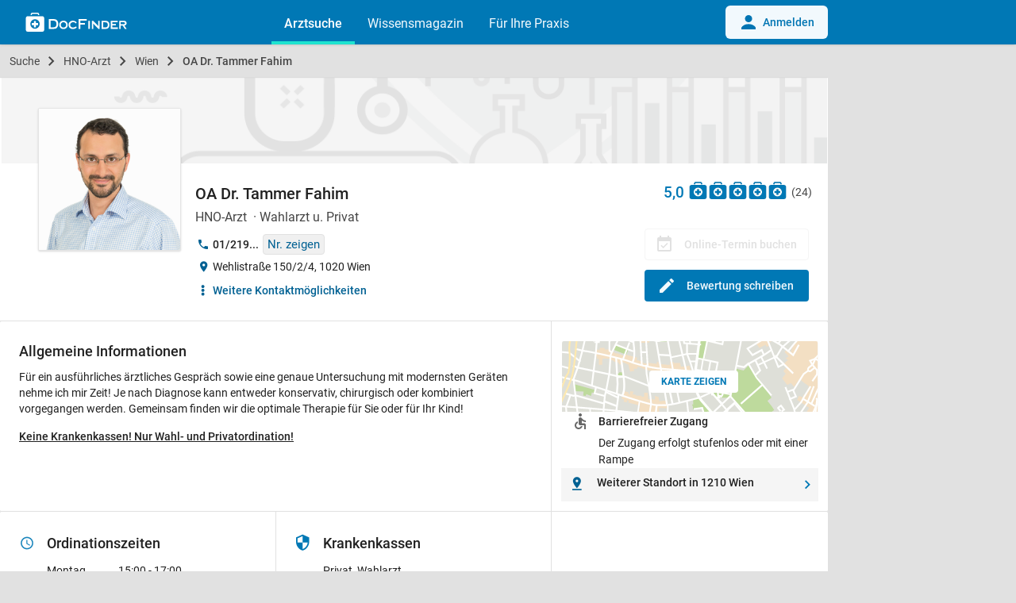

--- FILE ---
content_type: text/html; charset=UTF-8
request_url: https://www.docfinder.at/hno-arzt/1020-wien/dr-tammer-fahim
body_size: 27818
content:

<!doctype html>
<html lang="de-AT">
<head>
    <meta charset="utf-8">
    <meta http-equiv="Content-Language" content="de">
    <meta http-equiv="X-UA-Compatible" content="IE=edge,chrome=1">
            <title>OA Dr. Tammer Fahim | HNO-Arzt in 1020 Wien - DocFinder.at</title>
            <meta name="viewport"
          content="width=device-width, initial-scale=1, minimum-scale=1, user-scalable=yes, maximum-scale=5, minimal-ui">
    <meta name="apple-mobile-web-app-capable" content="yes"/>
    <meta name="format-detection" content="telephone=no">
    <meta name="csrf-param" content="_csrf">
<meta name="csrf-token" content="KK_hbFkVf7QnK23I2SMImRIv1Vm78WnnbESVkcAArsd-2Y5eYGMe7H8aPKa_bknLWlmdKYKBDrM8IN_S8FDlrA==">


    <link rel="apple-touch-icon" sizes="57x57" href="/apple-touch-icon-57x57.png">
    <link rel="apple-touch-icon" sizes="60x60" href="/apple-touch-icon-60x60.png">
    <link rel="apple-touch-icon" sizes="72x72" href="/apple-touch-icon-72x72.png">
    <link rel="apple-touch-icon" sizes="76x76" href="/apple-touch-icon-76x76.png">
    <link rel="apple-touch-icon" sizes="114x114" href="/apple-touch-icon-114x114.png">
    <link rel="apple-touch-icon" sizes="120x120" href="/apple-touch-icon-120x120.png">
    <link rel="apple-touch-icon" sizes="144x144" href="/apple-touch-icon-144x144.png">
    <link rel="apple-touch-icon" sizes="152x152" href="/apple-touch-icon-152x152.png">
    <link rel="apple-touch-icon" sizes="180x180" href="/apple-touch-icon-180x180.png">
    <link rel="icon" type="image/png" href="/favicon-32x32.png" sizes="32x32">
    <link rel="icon" type="image/png" href="/android-chrome-192x192.png" sizes="192x192">
    <link rel="icon" type="image/png" href="/favicon-96x96.png" sizes="96x96">
    <link rel="icon" type="image/png" href="/favicon-16x16.png" sizes="16x16">
    <link rel="shortcut icon" href="/favicon.ico">

            <script defer data-domain="docfinder.at" event-module="profile" src="https://assets.docfinder.at/js/script.pageview-props.js"></script>
    
    <link rel="preload" href="https://assets.docfinder.at/frontend/js/manifest.5bab4b02c30da14cd063.js" type="text/javascript" as="script">
    <link rel="preload" href="https://assets.docfinder.at/frontend/js/vendor.7d1fe1bf9dba42348ec8.js" type="text/javascript" as="script">
    <link rel="preload" href="https://assets.docfinder.at/frontend/js/main.4209f3996f0ecd6d01e7.js" type="text/javascript" as="script">

    <link href="https://assets.docfinder.at/frontend/css/main.7bfc88f7b54935bcb844.css" rel="stylesheet">

    <script>
        window.root = "/"
        window.DocFinder = {
            "profile": {},
            "page": 'profile',
            "subPage": 'index',
        };

        var x = window.innerWidth
                || document.documentElement.clientWidth
                || document.body.clientWidth;
        window.isMobile = x <= 768;
    </script>

        <!-- OpenGraph BEGIN -->
            <meta property="og:title" content="OA Dr. Tammer Fahim">
            <meta property="og:type" content="business.business">
            <meta property="og:url" content="https://www.docfinder.at/hno-arzt/1020-wien/dr-tammer-fahim">
            <meta property="og:image" content="https://images.docfinder.at/k53G8xYew7/dr-tammer-fahim-hno-arzt-1020-wien-388fd.png">
            <meta property="og:image:width" content="400">
            <meta property="og:image:height" content="400">
            <meta property="place:location:latitude" content="48.228069">
            <meta property="place:location:longitude" content="16.400236">
            <meta property="business:contact_data:street_address" content="Wehlistraße 150/2/4">
            <meta property="business:contact_data:postal_code" content="1020">
            <meta property="business:contact_data:locality" content="Wien">
        <!-- OpenGraph END -->


            <!-- Schema.org Markup BEGIN -->
<script type="application/ld+json">
{
    "@context": "https:\/\/schema.org",
    "@type": "ProfilePage",
    "breadcrumb": {
        "@type": "BreadcrumbList",
        "itemListElement": [
            {
                "@type": "ListItem",
                "position": 1,
                "item": {
                    "@id": "https:\/\/www.docfinder.at\/",
                    "url": "https:\/\/www.docfinder.at\/",
                    "name": "Suche"
                }
            },
            {
                "@type": "ListItem",
                "position": 2,
                "item": {
                    "@id": "https:\/\/www.docfinder.at\/suche\/hno-arzt",
                    "url": "https:\/\/www.docfinder.at\/suche\/hno-arzt",
                    "name": "HNO-Arzt"
                }
            },
            {
                "@type": "ListItem",
                "position": 3,
                "item": {
                    "@id": "https:\/\/www.docfinder.at\/suche\/hno-arzt\/wien",
                    "url": "https:\/\/www.docfinder.at\/suche\/hno-arzt\/wien",
                    "name": "Wien"
                }
            },
            {
                "@type": "ListItem",
                "position": 4,
                "item": {
                    "@id": "https:\/\/www.docfinder.at\/hno-arzt\/1020-wien\/dr-tammer-fahim",
                    "url": "https:\/\/www.docfinder.at\/hno-arzt\/1020-wien\/dr-tammer-fahim",
                    "name": "OA Dr. Tammer Fahim"
                }
            }
        ]
    },
    "mainEntity": {
        "@type": "Physician",
        "@id": "https:\/\/www.docfinder.at\/hno-arzt\/1020-wien\/dr-tammer-fahim",
        "name": "OA Dr. Tammer Fahim",
        "description": "HNO-Arzt",
        "image": "https:\/\/images.docfinder.at\/k53G8xYew7\/dr-tammer-fahim-hno-arzt-1020-wien-388fd.png",
        "url": "https:\/\/www.we-care.at\/wahlarzt\/dr-tammer-fahim\/",
        "sameAs": [
            "https:\/\/www.we-care.at\/wahlarzt\/dr-tammer-fahim\/",
            "https:\/\/www.we-care.at"
        ],
        "telephone": "+43 1 2199242",
        "faxNumber": "01\/2199246",
        "email": "fahim@we-care.at",
        "aggregateRating": {
            "@type": "AggregateRating",
            "reviewCount": "24",
            "bestRating": "5",
            "ratingValue": "5",
            "worstRating": "1"
        },
        "address": {
            "@type": "PostalAddress",
            "streetAddress": "Wehlistra\u00dfe 150\/2\/4",
            "postalCode": "1020",
            "addressLocality": "Wien"
        },
        "geo": {
            "@type": "GeoCoordinates",
            "longitude": "16.400236",
            "latitude": "48.228069"
        },
        "founder": {
            "@type": "Person",
            "givenName": [
                "Tammer"
            ],
            "familyName": "Fahim",
            "jobTitle": "HNO-Arzt"
        },
        "openingHoursSpecification": [
            {
                "@type": "OpeningHoursSpecification",
                "dayOfWeek": "https:\/\/schema.org\/Monday",
                "opens": "15:00:00",
                "closes": "17:00:00"
            },
            {
                "@type": "OpeningHoursSpecification",
                "dayOfWeek": "https:\/\/schema.org\/Wednesday",
                "opens": "15:00:00",
                "closes": "17:00:00"
            }
        ]
    }
}
</script>
<!-- Schema.org Markup END -->
    
    



    <script>
        var googletag = googletag || {};
        googletag.cmd = googletag.cmd || [];
    </script>

    <meta name="description" content="OA Dr. Tammer Fahim, HNO-Arzt, 1020 Wien: Leistungen · Erfahrungsberichte · Terminbuchung · Mail · Telefonnummer 01/219...">
<link href="https://www.docfinder.at/hno-arzt/1020-wien/dr-tammer-fahim" rel="canonical">
<link href="https://assets.docfinder.at/frontend/css/gallery.ec7e5211c61bd3fc99ac.css" rel="stylesheet">

                    <script>(function (w, d, s, l, i) {
                w[l] = w[l] || [];
                w[l].push({
                    'gtm.start':
                            new Date().getTime(), event: 'gtm.js'
                });
                var f = d.getElementsByTagName(s)[0],
                        j = d.createElement(s), dl = l != 'dataLayer' ? '&l=' + l : '';
                j.async = true;
                j.src =
                        'https://tagging.docfinder.at/gtm.js?id=' + i + dl;
                f.parentNode.insertBefore(j, f);
            })(window, document, 'script', 'dataLayer', 'GTM-WPJVQV5C');</script>
            
</head>



<body class="nav-fixed  page-profile subpage-index" data-page="profile" id="id">

        <noscript>
        <iframe src="https://tagging.docfinder.at/ns.html?id=GTM-WPJVQV5C"
                height="0" width="0" style="display:none;visibility:hidden"></iframe>
    </noscript>
    


<div id="loading">
    <div class="loading-wrapper">
        <div class="loading-spinner">
            <div class="circle-clipper left">
                <div class="circle"></div>
            </div>
            <div class="gap-patch">
                <div class="circle"></div>
            </div>
            <div class="circle-clipper right">
                <div class="circle"></div>
            </div>
        </div>
    </div>
</div>


<header aria-label="main navigation" class="nav-global navbar">
    <div style="display: none;" class="navigation-data"
         data-links="[{&quot;text&quot;:&quot;Arztsuche&quot;,&quot;url&quot;:&quot;https:\/\/www.docfinder.at&quot;,&quot;active&quot;:true},{&quot;text&quot;:&quot;Wissensmagazin&quot;,&quot;url&quot;:&quot;https:\/\/www.docfinder.at\/wissensmagazin\/&quot;,&quot;active&quot;:false,&quot;sublinks&quot;:[{&quot;text&quot;:&quot;\u00dcbersicht&quot;,&quot;url&quot;:&quot;https:\/\/www.docfinder.at\/wissensmagazin\/&quot;},{&quot;text&quot;:&quot;Gesundheitsnews&quot;,&quot;url&quot;:&quot;https:\/\/www.docfinder.at\/wissensmagazin\/gesundheitsnews\/&quot;},{&quot;text&quot;:&quot;Fachbereiche&quot;,&quot;url&quot;:&quot;https:\/\/www.docfinder.at\/wissensmagazin\/fachbereiche\/&quot;},{&quot;text&quot;:&quot;Themenliste&quot;,&quot;url&quot;:&quot;https:\/\/www.docfinder.at\/wissensmagazin\/themenliste\/&quot;},{&quot;text&quot;:&quot;Krankheit&quot;,&quot;url&quot;:&quot;https:\/\/www.docfinder.at\/wissensmagazin\/krankheit\/&quot;},{&quot;text&quot;:&quot;Familie&quot;,&quot;url&quot;:&quot;https:\/\/www.docfinder.at\/wissensmagazin\/familie\/&quot;},{&quot;text&quot;:&quot;Leben&quot;,&quot;url&quot;:&quot;https:\/\/www.docfinder.at\/wissensmagazin\/leben\/&quot;},{&quot;text&quot;:&quot;Sexualit\u00e4t&quot;,&quot;url&quot;:&quot;https:\/\/www.docfinder.at\/wissensmagazin\/sexualitaet\/&quot;},{&quot;text&quot;:&quot;Wissenschaft&quot;,&quot;url&quot;:&quot;https:\/\/www.docfinder.at\/wissensmagazin\/wissenschaft\/&quot;}]},{&quot;text&quot;:&quot;F\u00fcr Ihre Praxis&quot;,&quot;url&quot;:&quot;https:\/\/www.docfinder.at\/business\/arzt\/&quot;,&quot;active&quot;:false}]"
         data-auth-url="https://www.docfinder.at/benutzer/login"
         data-user-credentials=""
    ></div>
    <div class="wc-navbar">
        <df-navbar>
                            <a slot="login" class="navbar-default__button navbar-default__button--hide" href="/benutzer/login">
                    <svg xmlns="http://www.w3.org/2000/svg" xlink:href="http://www.w3.org/1999/xlink" width="24px" height="24px" viewBox="0 0 24 24" class="mr-1.5 inline-block fill-df-blue-600">
                        <defs>
                            <clipPath id="b">
                                <rect width="24px" height="24px"></rect>
                            </clipPath>
                        </defs>
                        <g id="a" clip-path="url(#b)">
                            <path d="M11.061,6a4.531,4.531,0,1,0,4.531,4.531A4.528,4.528,0,0,0,11.061,6Zm0,11.327C4.177,17.327,2,21.857,2,21.857v2.265H20.123V21.857S17.946,17.327,11.061,17.327Z" transform="translate(1 -3)"></path>
                        </g>
                    </svg>
                    Anmelden
                </a>
                    </df-navbar>
        <div class="navbar-default container">
            <a class="navbar-default__hamburger" href="javascript:void(0);" aria-label="Main menu">
                <img alt="hamburger" src="https://assets.docfinder.at/frontend/images/static/hamburger.svg?id=d1aab083fed4b5982b7d">
            </a>
            <a class="navbar-default__logo" href="/" aria-label="Back to home">
                <img width="128" height="24" alt="logo" src="https://assets.docfinder.at/frontend/images/static/logo_navbar.svg?id=9e03c5ecafef274eefb5">
            </a>
            <div class="navbar-default__list">
                <a class="navbar-default__list-element navbar-default__list-element--active" href="/">Arztsuche</a>
                <a class="navbar-default__list-element" href="https://www.docfinder.at/wissensmagazin/">Wissensmagazin</a>
                <a class="navbar-default__list-element" href="https://www.docfinder.at/business/arzt/">Für Ihre Praxis</a>
                            </div>
                            <a class="navbar-default__button" href="/benutzer/login">
                    <svg xmlns="http://www.w3.org/2000/svg" xlink:href="http://www.w3.org/1999/xlink" width="24px" height="24px" viewBox="0 0 24 24" class="mr-1.5 inline-block fill-df-blue-600">
                        <defs>
                            <clipPath id="b">
                                <rect width="24px" height="24px"></rect>
                            </clipPath>
                        </defs>
                        <g id="a" clip-path="url(#b)">
                            <path d="M11.061,6a4.531,4.531,0,1,0,4.531,4.531A4.528,4.528,0,0,0,11.061,6Zm0,11.327C4.177,17.327,2,21.857,2,21.857v2.265H20.123V21.857S17.946,17.327,11.061,17.327Z" transform="translate(1 -3)"></path>
                        </g>
                    </svg>
                    Anmelden
                </a>
                    </div>
    </div>

    
        

        <nav aria-label="profile navigation" class="profile-tabs hidden-lg-up">
            
        </nav>

            </header>


<div id="site-wrapper" role="main" aria-label="main content">
    <div id="content" class="container flex-grew">

<script>
    window.DocFinder.profile = {"short_id":"k53G8xYew7","uuid":"4fb4ca6a-e28a-47b3-b5a3-a3d5269574e4","product":"small","center":[16.400236,48.228069],"medical_areas":["hno-arzt"],"insurances":["privat","wahlarzt"]};
</script>

    <div class="breadcrumbs">
                    <a class="breadcrumb "
               href="/"><i class="zmdi zmdi-search"></i> Suche</a>
                    <a class="breadcrumb "
               href="/suche/hno-arzt">HNO-Arzt</a>
                    <a class="breadcrumb "
               href="/suche/hno-arzt/wien">Wien</a>
                    <a class="breadcrumb active"
               href="/hno-arzt/1020-wien/dr-tammer-fahim">OA Dr. Tammer Fahim</a>
            </div>




<nav aria-label="profile navigation" class="profile-tabs hidden-md-down">
    
</nav>



<div class="profile">
    <div class="main-info" id="profile-main" style="background-color: white">
                <div class="background-default">
                <div class="image-responsive" style="padding-top: 0%">
        <picture>
            <img  alt="loading" class="lazyload" src="[data-uri]" data-src="" >
        </picture>
    </div>
        </div>
    
    <div class="container">
        <div class="row left">
            <div class="gallery-single">
                                                    <a class="image-profile" href="https://images.docfinder.at/k53G8xYew7/dr-tammer-fahim-hno-arzt-1020-wien-388fd.png">
                                                <div class="image-responsive" style="padding-top: 100%">
        <picture>
            <source media="(min-width: 992px)" srcset="https://images.docfinder.at/k53G8xYew7/dr-tammer-fahim-hno-arzt-1020-wien-388fd.png?d=260x260, https://images.docfinder.at/k53G8xYew7/dr-tammer-fahim-hno-arzt-1020-wien-388fd.png?d=384x384 2x">
            <source media="(max-width: 991px)" srcset="https://images.docfinder.at/k53G8xYew7/dr-tammer-fahim-hno-arzt-1020-wien-388fd.png?d=260x260, https://images.docfinder.at/k53G8xYew7/dr-tammer-fahim-hno-arzt-1020-wien-388fd.png?d=260x260 2x">
            <img style="opacity: 1;"  src="https://images.docfinder.at/k53G8xYew7/dr-tammer-fahim-hno-arzt-1020-wien-388fd.png?d=260x260" srcset="https://images.docfinder.at/k53G8xYew7/dr-tammer-fahim-hno-arzt-1020-wien-388fd.png?d=384x384 2x" alt="OA Dr. Tammer Fahim - HNO-Arzt Wien 1020">
        </picture>
    </div>
                
                    </a>
                            </div>
            <div class="base-info">
                                <h1>OA Dr. Tammer Fahim</h1>
                                    <div class="df-rating df-rating-desktop-large">
                        5,0
                        <div class="stars-background">
                            <a aria-label="Zu den Bewertungen" href="#anchor-card-ratings">
                                <div class="stars" style="width: 100%"></div>
                            </a>
                        </div>
                        <span class="count">(24)</span>
                    </div>
                                <div class="professions">
                                                    HNO-Arzt
                        
                                                                            <i class="separator"></i><span>Wahlarzt u. Privat</span></div>                <div class="contact-short">
                                            <div class="phone">
                            <i class="zmdi zmdi-phone icon-section"></i>
                            <span class="phone-number">
                                <span class="phone-number-short">01/219...</span>
                                <a data-track data-t-action='call' style="display:none;" class='phone-number-full ga-event-contact-request ga-event-call-desktop' data-t-params='01/2199242' target="_blank"
                                   href='tel:01/2199242'>01/2199242</a>
                            </span>
                            <button tabindex="0" data-track data-t-action="phone" data-t-params="01/2199242" class="phone-reveal ga-event-contact-request ga-event-phone">
                                Nr. zeigen
                            </button>
                        </div>
                                        <div class="address">
                        <i class="zmdi zmdi-pin icon-section"></i>
                        <span>
                                                        Wehlistraße 150/2/4, 1020 Wien
                        </span>
                    </div>
                    
    <div class="section contact-info collapsible is-desktop" data-name="contact">
        <div class="collapsed">
            <div class="fact-icon">
                <svg class="icon-section" width="24" height="24" viewBox="0 0 24 24" fill="none" xmlns="http://www.w3.org/2000/svg">
                    <path d="M11.5 10.0323C12.8819 10.0323 14 11.1359 14 12.5C14 13.8641 12.8819 14.9677 11.5 14.9677C10.1181 14.9677 9 13.8641 9 12.5C9 11.1359 10.1181 10.0323 11.5 10.0323ZM9 6.46774C9 7.83185 10.1181 8.93548 11.5 8.93548C12.8819 8.93548 14 7.83185 14 6.46774C14 5.10363 12.8819 4 11.5 4C10.1181 4 9 5.10363 9 6.46774ZM9 18.5323C9 19.8964 10.1181 21 11.5 21C12.8819 21 14 19.8964 14 18.5323C14 17.1681 12.8819 16.0645 11.5 16.0645C10.1181 16.0645 9 17.1681 9 18.5323Z"
                    />
                </svg>
            </div>
            <button class="title" tabindex="0" role="button">Weitere Kontaktmöglichkeiten</button>
        </div>
        <div class="expanded">
            <div class="fact-icon">
                <svg class="icon-section" width="24" height="24" viewBox="0 0 24 24" fill="none" xmlns="http://www.w3.org/2000/svg">
                    <path d="M11.5 10.0323C12.8819 10.0323 14 11.1359 14 12.5C14 13.8641 12.8819 14.9677 11.5 14.9677C10.1181 14.9677 9 13.8641 9 12.5C9 11.1359 10.1181 10.0323 11.5 10.0323ZM9 6.46774C9 7.83185 10.1181 8.93548 11.5 8.93548C12.8819 8.93548 14 7.83185 14 6.46774C14 5.10363 12.8819 4 11.5 4C10.1181 4 9 5.10363 9 6.46774ZM9 18.5323C9 19.8964 10.1181 21 11.5 21C12.8819 21 14 19.8964 14 18.5323C14 17.1681 12.8819 16.0645 11.5 16.0645C10.1181 16.0645 9 17.1681 9 18.5323Z"
                    />
                </svg>
            </div>
            <div>
                <button class="title" tabindex="0" role="button">Weitere Kontaktmöglichkeiten</button>
                                                                                        <div class="item">
                        <svg class="icon" width="24" height="24" viewBox="0 0 24 24">
                            <defs>
                                <clipPath id="b">
                                    <rect width="24" height="24"/>
                                </clipPath>
                            </defs>
                            <g id="a" clip-path="url(#b)">
                                <path d="M11,2A9.087,9.087,0,0,0,3.14,6.545H5.359A7.3,7.3,0,0,1,8.488,4.274,12.049,12.049,0,0,0,7.8,6.545H9.67c.435-1.8,1.045-2.727,1.33-2.727s.894.93,1.33,2.727H14.2a12.116,12.116,0,0,0-.687-2.271,7.3,7.3,0,0,1,3.129,2.271H18.86A9.087,9.087,0,0,0,11,2ZM1,8.364l1.129,5.455h1.19l.772-3.155.771,3.155H6.046L7.175,8.364H5.808L5.32,11.423,4.594,8.364H3.582l-.728,3.065L2.371,8.364Zm6.912,0,1.129,5.455h1.19L11,10.663l.771,3.155h1.184l1.129-5.455H12.722l-.49,3.059-.724-3.059H10.494l-.726,3.065L9.283,8.364Zm6.912,0,1.129,5.455h1.19l.772-3.155.771,3.155h1.184L21,8.364H19.633l-.488,3.059-.726-3.059H17.406l-.728,3.065L16.2,8.364ZM3.14,15.636a9.069,9.069,0,0,0,15.721,0H16.641a7.3,7.3,0,0,1-3.129,2.271,12.118,12.118,0,0,0,.685-2.271h-1.87c-.435,1.8-1.045,2.727-1.33,2.727s-.893-.93-1.328-2.727H7.8a12.115,12.115,0,0,0,.687,2.271,7.3,7.3,0,0,1-3.129-2.271Z"
                                      transform="translate(1 0.999)"/>
                            </g>
                        </svg>
                        <a class="ga-event-contact-request ga-event-homepage homepage-decoration__link" data-track data-t-action="homepage" data-t-params="https://www.we-care.at/wahlarzt/dr-tammer-fahim/" target="_blank" rel="noopener nofollow"
                           href="https://www.we-care.at/wahlarzt/dr-tammer-fahim/">https://www.we-care.at/wahlarzt/dr-tammer-fahim/</a>
                    </div>
                                    <div class="item">
                        <svg class="icon" width="24" height="24" viewBox="0 0 24 24">
                            <defs>
                                <clipPath id="b">
                                    <rect width="24" height="24"/>
                                </clipPath>
                            </defs>
                            <g id="a" clip-path="url(#b)">
                                <path d="M11,2A9.087,9.087,0,0,0,3.14,6.545H5.359A7.3,7.3,0,0,1,8.488,4.274,12.049,12.049,0,0,0,7.8,6.545H9.67c.435-1.8,1.045-2.727,1.33-2.727s.894.93,1.33,2.727H14.2a12.116,12.116,0,0,0-.687-2.271,7.3,7.3,0,0,1,3.129,2.271H18.86A9.087,9.087,0,0,0,11,2ZM1,8.364l1.129,5.455h1.19l.772-3.155.771,3.155H6.046L7.175,8.364H5.808L5.32,11.423,4.594,8.364H3.582l-.728,3.065L2.371,8.364Zm6.912,0,1.129,5.455h1.19L11,10.663l.771,3.155h1.184l1.129-5.455H12.722l-.49,3.059-.724-3.059H10.494l-.726,3.065L9.283,8.364Zm6.912,0,1.129,5.455h1.19l.772-3.155.771,3.155h1.184L21,8.364H19.633l-.488,3.059-.726-3.059H17.406l-.728,3.065L16.2,8.364ZM3.14,15.636a9.069,9.069,0,0,0,15.721,0H16.641a7.3,7.3,0,0,1-3.129,2.271,12.118,12.118,0,0,0,.685-2.271h-1.87c-.435,1.8-1.045,2.727-1.33,2.727s-.893-.93-1.328-2.727H7.8a12.115,12.115,0,0,0,.687,2.271,7.3,7.3,0,0,1-3.129-2.271Z"
                                      transform="translate(1 0.999)"/>
                            </g>
                        </svg>
                        <a class="ga-event-contact-request ga-event-homepage homepage-decoration__link" data-track data-t-action="homepage" data-t-params="https://www.we-care.at" target="_blank" rel="noopener nofollow"
                           href="https://www.we-care.at">https://www.we-care.at</a>
                    </div>
                                                    <div class="item">
                        <svg class="icon" width="24" height="24" viewBox="0 0 24 24">
                            <defs>
                                <clipPath id="b">
                                    <rect width="24" height="24"/>
                                </clipPath>
                            </defs>
                            <g id="a" clip-path="url(#b)">
                                <path d="M4,4A2,2,0,0,0,2.07,5.5L12,11.727l9.935-6.205A2,2,0,0,0,20,4ZM2,7.734V18a2,2,0,0,0,2,2H20a2,2,0,0,0,2-2V7.756L12,14Z"/>
                            </g>
                        </svg>
                        <a class="ga-event-contact-request ga-event-email homepage-decoration__link" data-track data-t-action="email" data-t-params="fahim@we-care.at" target="_blank" href="mailto:fahim@we-care.at">fahim@we-care.at</a>
                    </div>
                                                    <div class="item">
                        <svg class="icon" width="24" height="24" viewBox="0 0 24 24">
                            <defs>
                                <clipPath id="b">
                                    <rect width="24" height="24"/>
                                </clipPath>
                            </defs>
                            <g id="a" clip-path="url(#b)">
                                <path d="M6,3V6H18V3ZM5,8a3.009,3.009,0,0,0-3,3v6H6v4H18V17h4V11a3.009,3.009,0,0,0-3-3Zm14,2a.945.945,0,0,1,1,1,1,1,0,0,1-2,0A.945.945,0,0,1,19,10ZM8,14h8v5H8Z"/>
                            </g>
                        </svg>
                        <a class="ga-event-contact-request ga-event-fax homepage-decoration__link" data-track data-t-action="fax" data-t-params="01/2199246" target="_blank" href="fax:01/2199246">01/2199246</a>
                    </div>
                                                                            </div>
        </div>
    </div>

                </div>
            </div>
        </div>
        <div class="row tasks hidden-md-down">
                            <button disabled id="btn-no-appointment" class="book-appointment button no-otv">
                    <i class="zmdi zmdi-calendar-check"></i>
                    <span>Online-Termin buchen</span>
                </button>
                        <a class="write-review button" href="/hno-arzt/1020-wien/dr-tammer-fahim/bewerten">
                <i class="zmdi zmdi-edit profiles__icon"></i>Bewertung schreiben
            </a>
        </div>

        <nav aria-label="tasks" class="row tasks hidden-lg-up">
                        <a class="button ga-event-contact-request ga-event-call-top" data-track data-t-action="call" data-t-params="01/2199242" href="tel:01/2199242">
                <i class="zmdi zmdi-phone"></i>
                Anrufen
            </a>
            <a class="write-review button" href="/hno-arzt/1020-wien/dr-tammer-fahim/bewerten">
                <svg xmlns="http://www.w3.org/2000/svg" viewBox="0 0 118.8 118.9" xml:space="preserve" fill="#FFFFFF">
                    <path d="M59.3,99.9c-16.4,0-29.6-13.3-29.6-29.6c0-16.4,13.3-29.6,29.6-29.6C75.7,40.6,89,53.9,89,70.2C89,86.6,75.7,99.9,59.3,99.9
                         M103.8,22.1H15C7.3,22.1,1.1,28.4,1.1,36v68.4c0,7.7,6.2,13.9,13.9,13.9h88.8c7.7,0,13.9-6.2,13.9-13.9V36
                        C117.7,28.4,111.5,22.1,103.8,22.1"/>
                    <polygon points="65.8,50.7 53,50.7 53,63.9 39.8,63.9 39.8,76.7 53,76.7 53,89.8 65.8,89.8 65.8,76.7 78.9,76.7 78.9,63.9
                        65.8,63.9 "/>
                    <path d="M35.5,18.9c2.5,0,4.4-2,4.4-4.4c0-2.7,2.2-4.9,4.9-4.9H74c2.7,0,4.9,2.2,4.9,4.9c0,2.4,2,4.4,4.4,4.4c2.5,0,4.4-2,4.4-4.4
                        c0-7.6-6.2-13.8-13.8-13.8H44.8C37.2,0.6,31,6.8,31,14.4C31,16.9,33,18.9,35.5,18.9"/>
                </svg>
                Bewerten
            </a>
        </nav>
    </div>
</div>


    <div class="mobile-card">
        <div class="card location hidden-lg-up">
    <div class="section address">
                        <i class="zmdi zmdi-pin hide-location"></i>
        <div class="location-text hide-location">
            Wehlistraße 150/2/4, 1020 Wien&nbsp;
            <a
                    data-track
                    data-t-action="map"
                    data-optimize-map-service
                    class="more ga-event-contact-request ga-event-map"
                    href="https://maps.apple.com/?q=Wehlistra%C3%9Fe+150%2C+1020+Wien&amp;ll=48.228069,16.400236"
            >Route planen</a>
        </div>
        <a class=" show-map ga-event-contact-request ga-event-map"
   rel="noopener"
   data-track
   data-t-action="map"
   data-optimize-map-service
   target="_blank"
   href="https://maps.apple.com/?q=Wehlistra%C3%9Fe+150%2C+1020+Wien&amp;ll=48.228069,16.400236"
>
        <span class="btn">Karte zeigen</span>
</a>

    </div>

    
            <div class="section features one" data-name="features">
            <div class="feature">
                <i class="icon-custom">
                    <svg fill="#000000" height="24" viewBox="0 0 24 24" width="24" xmlns="http://www.w3.org/2000/svg">
                        <path d="M0 0h24v24H0z" fill="none"/>
                        <circle cx="12" cy="4" r="2"/>
                        <path d="M19 13v-2c-1.54.02-3.09-.75-4.07-1.83l-1.29-1.43c-.17-.19-.38-.34-.61-.45-.01 0-.01-.01-.02-.01H13c-.35-.2-.75-.3-1.19-.26C10.76 7.11 10 8.04 10 9.09V15c0 1.1.9 2 2 2h5v5h2v-5.5c0-1.1-.9-2-2-2h-3v-3.45c1.29 1.07 3.25 1.94 5 1.95zm-6.17 5c-.41 1.16-1.52 2-2.83 2-1.66 0-3-1.34-3-3 0-1.31.84-2.41 2-2.83V12.1c-2.28.46-4 2.48-4 4.9 0 2.76 2.24 5 5 5 2.42 0 4.44-1.72 4.9-4h-2.07z"/>
                    </svg>
                </i>
                <div class="body">
                    <p class="title">
                        Barrierefreier Zugang
                    </p>
                    <p>
                        Der Zugang erfolgt stufenlos oder mit einer Rampe
                    </p>
                </div>
            </div>
        </div>
    
                    <a href="/hno-arzt/1210-wien/dr-tammer-fahim">
            <div class="section gray other-profiles link">
                                <i class="icon-section zmdi zmdi-pin-drop"></i>
                Weiterer Standort in 1210 Wien
            </div>
        </a>
    </div>

                
    <div class="card about hidden-md-down">
        <div class="welcome">
            <div class="custom-html">        <h2 class="title">Allgemeine Informationen</h2>
            <div class="custom-html"><p>F&uuml;r ein ausf&uuml;hrliches &auml;rztliches Gespr&auml;ch sowie eine genaue Untersuchung mit modernsten Ger&auml;ten nehme ich mir Zeit! Je nach Diagnose kann entweder konservativ, chirurgisch oder kombiniert vorgegangen werden. Gemeinsam finden wir die optimale Therapie f&uuml;r Sie oder f&uuml;r Ihr Kind!</p>
<p><strong><u>Keine Krankenkassen!&nbsp;</u></strong><strong><u>Nur Wahl- und Privatordination!</u></strong></p></div>
    </div>
        </div>

            <div class="sidebar-profile doctor-sidebar-profile">
        <div class="profiles__map" style="margin: 0px; padding: 0px; border: 0px;">
            <a class=" show-map ga-event-contact-request ga-event-map"
   rel="noopener"
   data-track
   data-t-action="map"
   data-optimize-map-service
   target="_blank"
   href="https://maps.apple.com/?q=Wehlistra%C3%9Fe+150%2C+1020+Wien&amp;ll=48.228069,16.400236"
>
        <span class="btn">Karte zeigen</span>
</a>

        </div>

        

            <div class="section facilities">
        <div class="feature">
            <div class="feature-icon">
                <svg width="24" height="24" viewBox="0 0 24 24" fill="none" xmlns="http://www.w3.org/2000/svg">
                    <path d="M12 6C11.45 6 10.9792 5.80417 10.5875 5.4125C10.1958 5.02083 10 4.55 10 4C10 3.45 10.1958 2.97917 10.5875 2.5875C10.9792 2.19583 11.45 2 12 2C12.55 2 13.0208 2.19583 13.4125 2.5875C13.8042 2.97917 14 3.45 14 4C14 4.55 13.8042 5.02083 13.4125 5.4125C13.0208 5.80417 12.55 6 12 6ZM17 22V17H12C11.45 17 10.9792 16.8042 10.5875 16.4125C10.1958 16.0208 10 15.55 10 15V9C10 8.45 10.1958 7.97917 10.5875 7.5875C10.9792 7.19583 11.45 7 12 7C12.4 7 12.7458 7.0875 13.0375 7.2625C13.3292 7.4375 13.6417 7.71667 13.975 8.1C14.8917 9.2 15.7208 9.95417 16.4625 10.3625C17.2042 10.7708 18.05 10.9833 19 11V13C18.1167 13 17.225 12.8083 16.325 12.425C15.425 12.0417 14.65 11.5833 14 11.05V14.5H17C17.55 14.5 18.0208 14.6958 18.4125 15.0875C18.8042 15.4792 19 15.95 19 16.5V22H17ZM10 22C8.61667 22 7.4375 21.5125 6.4625 20.5375C5.4875 19.5625 5 18.3833 5 17C5 15.8 5.37917 14.7417 6.1375 13.825C6.89583 12.9083 7.85 12.3333 9 12.1V14.15C8.41667 14.3833 7.9375 14.7542 7.5625 15.2625C7.1875 15.7708 7 16.35 7 17C7 17.8333 7.29167 18.5417 7.875 19.125C8.45833 19.7083 9.16667 20 10 20C10.65 20 11.2292 19.8125 11.7375 19.4375C12.2458 19.0625 12.6167 18.5833 12.85 18H14.9C14.6667 19.15 14.0917 20.1042 13.175 20.8625C12.2583 21.6208 11.2 22 10 22Z"
                    />
                </svg>
            </div>
            <div>
                <span>Barrierefreier Zugang</span>
                <p>
                    Der Zugang erfolgt stufenlos oder mit einer Rampe
                </p>
            </div>
        </div>
    </div>


                                <div class="other-profiles">
                <a href="/hno-arzt/1210-wien/dr-tammer-fahim">
                    <div class="section gray">
                        <i class="icon-section zmdi zmdi-pin-drop"></i>
                        Weiterer Standort in 1210 Wien
                        <span class="flex-right"><i class="zmdi zmdi-chevron-right"></i></span>
                    </div>
                </a>
            </div>
            </div>

    </div>


        <div class="card contact hidden-lg-up" style="margin-bottom: 0; border-bottom: 1px solid #e5e5e5;">

            <div class="section phone hidden-lg-up">
            <div class="fact-icon">
                <i class="zmdi zmdi-phone icon-section"></i>
            </div>
            <a tabindex="0" class="ga-event-contact-request ga-event-call-lower" data-track data-t-action="call" data-t-params="01/2199242" href="tel:01/2199242">
                <span data-full="01/2199242" class="phone-number">
                    01/219...
                </span>
            </a>
            <a tabindex="0" role="button" data-track data-t-action="phone" data-t-params="01/2199242" class="phone-reveal ga-event-contact-request ga-event-phone-mobile">Nr. zeigen</a>
            <a tabindex="0" data-track data-t-action="call" data-t-params="01/2199242" href="tel:01/2199242" class="btn primary outline rounded flex-right ga-event-contact-request ga-event-call-lower">Anrufen</a>
        </div>
    
    
    <div class="section contact-info collapsible hidden-lg-up" data-name="contact">
        <div class="collapsed">
            <div class="fact-icon">
                <svg class="icon-section" width="24" height="24" viewBox="0 0 24 24" fill="none" xmlns="http://www.w3.org/2000/svg">
                    <path d="M11.5 10.0323C12.8819 10.0323 14 11.1359 14 12.5C14 13.8641 12.8819 14.9677 11.5 14.9677C10.1181 14.9677 9 13.8641 9 12.5C9 11.1359 10.1181 10.0323 11.5 10.0323ZM9 6.46774C9 7.83185 10.1181 8.93548 11.5 8.93548C12.8819 8.93548 14 7.83185 14 6.46774C14 5.10363 12.8819 4 11.5 4C10.1181 4 9 5.10363 9 6.46774ZM9 18.5323C9 19.8964 10.1181 21 11.5 21C12.8819 21 14 19.8964 14 18.5323C14 17.1681 12.8819 16.0645 11.5 16.0645C10.1181 16.0645 9 17.1681 9 18.5323Z"
                    />
                </svg>
            </div>
            <button class="title" tabindex="0" role="button">Weitere Kontaktmöglichkeiten</button>
        </div>
        <div class="expanded">
            <div class="fact-icon">
                <svg class="icon-section" width="24" height="24" viewBox="0 0 24 24" fill="none" xmlns="http://www.w3.org/2000/svg">
                    <path d="M11.5 10.0323C12.8819 10.0323 14 11.1359 14 12.5C14 13.8641 12.8819 14.9677 11.5 14.9677C10.1181 14.9677 9 13.8641 9 12.5C9 11.1359 10.1181 10.0323 11.5 10.0323ZM9 6.46774C9 7.83185 10.1181 8.93548 11.5 8.93548C12.8819 8.93548 14 7.83185 14 6.46774C14 5.10363 12.8819 4 11.5 4C10.1181 4 9 5.10363 9 6.46774ZM9 18.5323C9 19.8964 10.1181 21 11.5 21C12.8819 21 14 19.8964 14 18.5323C14 17.1681 12.8819 16.0645 11.5 16.0645C10.1181 16.0645 9 17.1681 9 18.5323Z"
                    />
                </svg>
            </div>
            <div>
                <button class="title" tabindex="0" role="button">Weitere Kontaktmöglichkeiten</button>
                                                                                        <div class="item">
                        <svg class="icon" width="24" height="24" viewBox="0 0 24 24">
                            <defs>
                                <clipPath id="b">
                                    <rect width="24" height="24"/>
                                </clipPath>
                            </defs>
                            <g id="a" clip-path="url(#b)">
                                <path d="M11,2A9.087,9.087,0,0,0,3.14,6.545H5.359A7.3,7.3,0,0,1,8.488,4.274,12.049,12.049,0,0,0,7.8,6.545H9.67c.435-1.8,1.045-2.727,1.33-2.727s.894.93,1.33,2.727H14.2a12.116,12.116,0,0,0-.687-2.271,7.3,7.3,0,0,1,3.129,2.271H18.86A9.087,9.087,0,0,0,11,2ZM1,8.364l1.129,5.455h1.19l.772-3.155.771,3.155H6.046L7.175,8.364H5.808L5.32,11.423,4.594,8.364H3.582l-.728,3.065L2.371,8.364Zm6.912,0,1.129,5.455h1.19L11,10.663l.771,3.155h1.184l1.129-5.455H12.722l-.49,3.059-.724-3.059H10.494l-.726,3.065L9.283,8.364Zm6.912,0,1.129,5.455h1.19l.772-3.155.771,3.155h1.184L21,8.364H19.633l-.488,3.059-.726-3.059H17.406l-.728,3.065L16.2,8.364ZM3.14,15.636a9.069,9.069,0,0,0,15.721,0H16.641a7.3,7.3,0,0,1-3.129,2.271,12.118,12.118,0,0,0,.685-2.271h-1.87c-.435,1.8-1.045,2.727-1.33,2.727s-.893-.93-1.328-2.727H7.8a12.115,12.115,0,0,0,.687,2.271,7.3,7.3,0,0,1-3.129-2.271Z"
                                      transform="translate(1 0.999)"/>
                            </g>
                        </svg>
                        <a class="ga-event-contact-request ga-event-homepage homepage-decoration__link" data-track data-t-action="homepage" data-t-params="https://www.we-care.at/wahlarzt/dr-tammer-fahim/" target="_blank" rel="noopener nofollow"
                           href="https://www.we-care.at/wahlarzt/dr-tammer-fahim/">https://www.we-care.at/wahlarzt/dr-tammer-fahim/</a>
                    </div>
                                    <div class="item">
                        <svg class="icon" width="24" height="24" viewBox="0 0 24 24">
                            <defs>
                                <clipPath id="b">
                                    <rect width="24" height="24"/>
                                </clipPath>
                            </defs>
                            <g id="a" clip-path="url(#b)">
                                <path d="M11,2A9.087,9.087,0,0,0,3.14,6.545H5.359A7.3,7.3,0,0,1,8.488,4.274,12.049,12.049,0,0,0,7.8,6.545H9.67c.435-1.8,1.045-2.727,1.33-2.727s.894.93,1.33,2.727H14.2a12.116,12.116,0,0,0-.687-2.271,7.3,7.3,0,0,1,3.129,2.271H18.86A9.087,9.087,0,0,0,11,2ZM1,8.364l1.129,5.455h1.19l.772-3.155.771,3.155H6.046L7.175,8.364H5.808L5.32,11.423,4.594,8.364H3.582l-.728,3.065L2.371,8.364Zm6.912,0,1.129,5.455h1.19L11,10.663l.771,3.155h1.184l1.129-5.455H12.722l-.49,3.059-.724-3.059H10.494l-.726,3.065L9.283,8.364Zm6.912,0,1.129,5.455h1.19l.772-3.155.771,3.155h1.184L21,8.364H19.633l-.488,3.059-.726-3.059H17.406l-.728,3.065L16.2,8.364ZM3.14,15.636a9.069,9.069,0,0,0,15.721,0H16.641a7.3,7.3,0,0,1-3.129,2.271,12.118,12.118,0,0,0,.685-2.271h-1.87c-.435,1.8-1.045,2.727-1.33,2.727s-.893-.93-1.328-2.727H7.8a12.115,12.115,0,0,0,.687,2.271,7.3,7.3,0,0,1-3.129-2.271Z"
                                      transform="translate(1 0.999)"/>
                            </g>
                        </svg>
                        <a class="ga-event-contact-request ga-event-homepage homepage-decoration__link" data-track data-t-action="homepage" data-t-params="https://www.we-care.at" target="_blank" rel="noopener nofollow"
                           href="https://www.we-care.at">https://www.we-care.at</a>
                    </div>
                                                    <div class="item">
                        <svg class="icon" width="24" height="24" viewBox="0 0 24 24">
                            <defs>
                                <clipPath id="b">
                                    <rect width="24" height="24"/>
                                </clipPath>
                            </defs>
                            <g id="a" clip-path="url(#b)">
                                <path d="M4,4A2,2,0,0,0,2.07,5.5L12,11.727l9.935-6.205A2,2,0,0,0,20,4ZM2,7.734V18a2,2,0,0,0,2,2H20a2,2,0,0,0,2-2V7.756L12,14Z"/>
                            </g>
                        </svg>
                        <a class="ga-event-contact-request ga-event-email homepage-decoration__link" data-track data-t-action="email" data-t-params="fahim@we-care.at" target="_blank" href="mailto:fahim@we-care.at">fahim@we-care.at</a>
                    </div>
                                                    <div class="item">
                        <svg class="icon" width="24" height="24" viewBox="0 0 24 24">
                            <defs>
                                <clipPath id="b">
                                    <rect width="24" height="24"/>
                                </clipPath>
                            </defs>
                            <g id="a" clip-path="url(#b)">
                                <path d="M6,3V6H18V3ZM5,8a3.009,3.009,0,0,0-3,3v6H6v4H18V17h4V11a3.009,3.009,0,0,0-3-3Zm14,2a.945.945,0,0,1,1,1,1,1,0,0,1-2,0A.945.945,0,0,1,19,10ZM8,14h8v5H8Z"/>
                            </g>
                        </svg>
                        <a class="ga-event-contact-request ga-event-fax homepage-decoration__link" data-track data-t-action="fax" data-t-params="01/2199246" target="_blank" href="fax:01/2199246">01/2199246</a>
                    </div>
                                                                            </div>
        </div>
    </div>


    <div class="insurances section hidden-lg-up">
        <div class="fact-icon">
            <i class="zmdi zmdi-shield-security icon-section insurance-icon"></i>
        </div>
        <div>
            <div class="section-title">Krankenkassen</div>
            <p><span title='Privat'>Privat</span>, <span title='Wahlarzt'>Wahlarzt</span></p>
        </div>
    </div>




    <div class="section collapsible collapsible-mobile opening-hours section hidden-lg-up" data-name="opening-hours">
        <div class="collapsed">
                                    <div class="fact-icon">
                <svg class="icon-section" xmlns="http://www.w3.org/2000/svg" width="24" height="24" viewBox="0 0 24 24"><path fill-opacity=".9" d="M11.99 2C6.47 2 2 6.48 2 12s4.47 10 9.99 10C17.52 22 22 17.52 22 12S17.52 2 11.99 2zM12 20c-4.42 0-8-3.58-8-8s3.58-8 8-8 8 3.58 8 8-3.58 8-8 8zM12.5 7H11v6l5.25 3.15.75-1.23-4.5-2.67z"/></svg>
            </div>
            <div>
                <div class="section-title" style="margin-bottom: 0; margin-top: 0;">
                    Ordinationszeiten
                </div>
                                    <b class="hidden-lg-up color-danger">
                        Heute geschlossen
                    </b>
                            </div>
        </div>

        <div class="expanded">
            <div class="fact-icon">
                <svg class="icon-section" xmlns="http://www.w3.org/2000/svg" width="24" height="24" viewBox="0 0 24 24"><path fill-opacity=".9" d="M11.99 2C6.47 2 2 6.48 2 12s4.47 10 9.99 10C17.52 22 22 17.52 22 12S17.52 2 11.99 2zM12 20c-4.42 0-8-3.58-8-8s3.58-8 8-8 8 3.58 8 8-3.58 8-8 8zM12.5 7H11v6l5.25 3.15.75-1.23-4.5-2.67z"/></svg>
            </div>
            <div>
                <div class="section-title">
                    Ordinationszeiten
                </div>
                <ul class="days">
                                                                                            <li class="day ">
                            <span class="weekday">
                                Montag
                            </span>
                                                                                                                        <div class="times">
                                    <span class="time">
                                                                                                    15:00 - 17:00
                                                                                            </span>                                </div>
                                                    </li>
                                                                                            <li class="day ">
                            <span class="weekday">
                                Dienstag
                            </span>
                                                                                        <span class="time">Geschlossen</span>
                                                    </li>
                                                                                            <li class="day ">
                            <span class="weekday">
                                Mittwoch
                            </span>
                                                                                                                        <div class="times">
                                    <span class="time">
                                                                                                    15:00 - 17:00
                                                                                            </span>                                </div>
                                                    </li>
                                                                                            <li class="day ">
                            <span class="weekday">
                                Donnerstag
                            </span>
                                                                                        <span class="time">Geschlossen</span>
                                                    </li>
                                                                                            <li class="day ">
                            <span class="weekday">
                                Freitag
                            </span>
                                                                                        <span class="time">Geschlossen</span>
                                                    </li>
                                                                                            <li class="day active">
                            <span class="weekday">
                                Samstag
                            </span>
                                                                                        <span class="time">Geschlossen</span>
                                                    </li>
                                                                                            <li class="day ">
                            <span class="weekday">
                                Sonntag
                            </span>
                                                                                        <span class="time">Geschlossen</span>
                                                    </li>
                                    </ul>
            </div>
        </div>
    </div>


    <div class="section appointment-info profiles-collapse-legal-event profiles-collapse-btn section hidden-lg-up">
        <div class="fact-icon">
            <svg width="24" height="24" viewBox="0 0 24 24">
                <defs>
                    <clipPath id="b">
                        <rect width="24" height="24"/>
                    </clipPath>
                </defs>
                <g id="a" clip-path="url(#b)">
                    <path d="M190.43,62.459a2,2,0,0,1,2.014,2.012V78.431a2,2,0,0,1-2.014,2.014H176.473a2,2,0,0,1-2.014-2.014V64.472a2,2,0,0,1,2.014-2.012h.983V60.445h2.014v2.014h7.962V60.445h2.014v2.014Zm0,15.971V67.469H176.473V78.431Zm-2.436-7.916-5.947,5.947-3.185-3.183,1.077-1.077,2.108,2.106,4.87-4.87Z"
                          transform="translate(-171.459 -58.445)"/>
                </g>
            </svg>
        </div>
        <div>
                                            <div class="section-title">
                    Terminvereinbarung erforderlich
                </div>
                                        Terminvereinbarung telefonisch oder online auf der we-care.at Homepage!Weitere Termine nach Vereinbarung!
                    </div>
    </div>


</div>


        <div class="card native-ad" id="ad-container-native-ad_1"></div>
        <div class="ad" id="ad-container-mobile-profile-header-ad"></div>

        <div class="card education hidden-lg-up" style="margin-bottom: 0px; border-bottom: 1px solid rgb(229, 229, 229);">
        <div class="section languages collapsible collapsible-mobile hidden-lg-up">
        <div class="collapsed profiles-time-wrapper">
            <div class="fact-icon" style="padding-top: 2px">
                <i class="zmdi zmdi-comments icon-section"></i>
            </div>
            <div>
                <div class="section-title">Gesprochene Sprachen</div>
            </div>
        </div>
        <div class="expanded content profiles-time-wrapper">
            <div class="fact-icon">
                <i class="zmdi zmdi-comments icon-section"></i>
            </div>
            <div>
                <div class="section-title">Gesprochene Sprachen</div>
                <ul class="item-list">
                                            <li>Deutsch</li>
                                            <li>Englisch</li>
                                            <li>Arabisch</li>
                                    </ul>
            </div>
        </div>
    </div>


    
<div class="med-areas section collapsible collapsible-mobile hidden-lg-up" data-name="medical-areas">
    <div class="collapsed profiles-time-wrapper">
        <div class="fact-icon">
            <i class="zmdi zmdi-graduation-cap icon-section"></i>
        </div>
        <div>
            <div class="section-title">
                Ausbildung: Fachberechtigung & Zusatzgebiete
            </div>
        </div>
    </div>

    <div class="expanded profiles-time-wrapper">
        <div class="fact-icon">
            <i class="zmdi zmdi-graduation-cap icon-section"></i>
        </div>
        <div>
            <div class="section-title">
                Ausbildung: Fachberechtigung & Zusatzgebiete
            </div>
            <ul class="item-list">
                                    <li class="">Hals-, Nasen- u. Ohrenkrankheiten</li>
                            </ul>
        </div>
    </div>
</div>



        <div class="diplomas section collapsible collapsible-mobile section hidden-lg-up" data-name="diplomas">
        <div class="collapsed">
            <div class="fact-icon">
                <i class="zmdi zmdi-file-text"></i>
            </div>
            <div>
                <div class="section-title">Diplome & Zertifikate</div>
            </div>
        </div>
        <div class="expanded">
            <div class="fact-icon">
                <i class="zmdi zmdi-file-text icon-section"></i>
            </div>
            <div>
                <div class="section-title">Diplome & Zertifikate</div>
                <ul class="item-list">
                                            <li>Fortbildungsdiplom</li>
                                    </ul>
            </div>
        </div>
    </div>


</div>


        
<div class="description-wrapper hidden-md-down">
    <div class="card dt-facts">
                    <div>
                

    <div class="section collapsible collapsible-mobile opening-hours is-desktop open hidden-md-down" data-name="opening-hours">
        <div class="collapsed">
                                    <div class="fact-icon">
                <svg class="icon-section" xmlns="http://www.w3.org/2000/svg" width="24" height="24" viewBox="0 0 24 24"><path fill-opacity=".9" d="M11.99 2C6.47 2 2 6.48 2 12s4.47 10 9.99 10C17.52 22 22 17.52 22 12S17.52 2 11.99 2zM12 20c-4.42 0-8-3.58-8-8s3.58-8 8-8 8 3.58 8 8-3.58 8-8 8zM12.5 7H11v6l5.25 3.15.75-1.23-4.5-2.67z"/></svg>
            </div>
            <div>
                <div class="section-title" style="margin-bottom: 0; margin-top: 0;">
                    Ordinationszeiten
                </div>
                                    <b class="hidden-lg-up color-danger">
                        Heute geschlossen
                    </b>
                            </div>
        </div>

        <div class="expanded">
            <div class="fact-icon">
                <svg class="icon-section" xmlns="http://www.w3.org/2000/svg" width="24" height="24" viewBox="0 0 24 24"><path fill-opacity=".9" d="M11.99 2C6.47 2 2 6.48 2 12s4.47 10 9.99 10C17.52 22 22 17.52 22 12S17.52 2 11.99 2zM12 20c-4.42 0-8-3.58-8-8s3.58-8 8-8 8 3.58 8 8-3.58 8-8 8zM12.5 7H11v6l5.25 3.15.75-1.23-4.5-2.67z"/></svg>
            </div>
            <div>
                <div class="section-title">
                    Ordinationszeiten
                </div>
                <ul class="days">
                                                                                            <li class="day ">
                            <span class="weekday">
                                Montag
                            </span>
                                                                                                                        <div class="times">
                                    <span class="time">
                                                                                                    15:00 - 17:00
                                                                                            </span>                                </div>
                                                    </li>
                                                                                            <li class="day ">
                            <span class="weekday">
                                Dienstag
                            </span>
                                                                                        <span class="time">Geschlossen</span>
                                                    </li>
                                                                                            <li class="day ">
                            <span class="weekday">
                                Mittwoch
                            </span>
                                                                                                                        <div class="times">
                                    <span class="time">
                                                                                                    15:00 - 17:00
                                                                                            </span>                                </div>
                                                    </li>
                                                                                            <li class="day ">
                            <span class="weekday">
                                Donnerstag
                            </span>
                                                                                        <span class="time">Geschlossen</span>
                                                    </li>
                                                                                            <li class="day ">
                            <span class="weekday">
                                Freitag
                            </span>
                                                                                        <span class="time">Geschlossen</span>
                                                    </li>
                                                                                            <li class="day active">
                            <span class="weekday">
                                Samstag
                            </span>
                                                                                        <span class="time">Geschlossen</span>
                                                    </li>
                                                                                            <li class="day ">
                            <span class="weekday">
                                Sonntag
                            </span>
                                                                                        <span class="time">Geschlossen</span>
                                                    </li>
                                    </ul>
            </div>
        </div>
    </div>


                    <div class="section appointment-info profiles-collapse-legal-event profiles-collapse-btn section hidden-md-down">
        <div class="fact-icon">
            <svg width="24" height="24" viewBox="0 0 24 24">
                <defs>
                    <clipPath id="b">
                        <rect width="24" height="24"/>
                    </clipPath>
                </defs>
                <g id="a" clip-path="url(#b)">
                    <path d="M190.43,62.459a2,2,0,0,1,2.014,2.012V78.431a2,2,0,0,1-2.014,2.014H176.473a2,2,0,0,1-2.014-2.014V64.472a2,2,0,0,1,2.014-2.012h.983V60.445h2.014v2.014h7.962V60.445h2.014v2.014Zm0,15.971V67.469H176.473V78.431Zm-2.436-7.916-5.947,5.947-3.185-3.183,1.077-1.077,2.108,2.106,4.87-4.87Z"
                          transform="translate(-171.459 -58.445)"/>
                </g>
            </svg>
        </div>
        <div>
                                            <div class="section-title">
                    Terminvereinbarung erforderlich
                </div>
                                        Terminvereinbarung telefonisch oder online auf der we-care.at Homepage!Weitere Termine nach Vereinbarung!
                    </div>
    </div>

            </div>
        
        <div>
                <div class="insurances section ">
        <div class="fact-icon">
            <i class="zmdi zmdi-shield-security icon-section insurance-icon"></i>
        </div>
        <div>
            <div class="section-title">Krankenkassen</div>
            <p><span title='Privat'>Privat</span>, <span title='Wahlarzt'>Wahlarzt</span></p>
        </div>
    </div>


                <div class="section languages collapsible collapsible-mobile open is-desktop">
        <div class="collapsed profiles-time-wrapper">
            <div class="fact-icon" style="padding-top: 2px">
                <i class="zmdi zmdi-comments icon-section"></i>
            </div>
            <div>
                <div class="section-title">Gesprochene Sprachen</div>
            </div>
        </div>
        <div class="expanded content profiles-time-wrapper">
            <div class="fact-icon">
                <i class="zmdi zmdi-comments icon-section"></i>
            </div>
            <div>
                <div class="section-title">Gesprochene Sprachen</div>
                <ul class="item-list">
                                            <li>Deutsch</li>
                                            <li>Englisch</li>
                                            <li>Arabisch</li>
                                    </ul>
            </div>
        </div>
    </div>


            
<div class="med-areas section collapsible collapsible-mobile open is-desktop" data-name="medical-areas">
    <div class="collapsed profiles-time-wrapper">
        <div class="fact-icon">
            <i class="zmdi zmdi-graduation-cap icon-section"></i>
        </div>
        <div>
            <div class="section-title">
                Ausbildung: Fachberechtigung & Zusatzgebiete
            </div>
        </div>
    </div>

    <div class="expanded profiles-time-wrapper">
        <div class="fact-icon">
            <i class="zmdi zmdi-graduation-cap icon-section"></i>
        </div>
        <div>
            <div class="section-title">
                Ausbildung: Fachberechtigung & Zusatzgebiete
            </div>
            <ul class="item-list">
                                    <li class="">Hals-, Nasen- u. Ohrenkrankheiten</li>
                            </ul>
        </div>
    </div>
</div>



                <div class="diplomas section collapsible collapsible-mobile open is-desktop hidden-md-down" data-name="diplomas">
        <div class="collapsed">
            <div class="fact-icon">
                <i class="zmdi zmdi-file-text"></i>
            </div>
            <div>
                <div class="section-title">Diplome & Zertifikate</div>
            </div>
        </div>
        <div class="expanded">
            <div class="fact-icon">
                <i class="zmdi zmdi-file-text icon-section"></i>
            </div>
            <div>
                <div class="section-title">Diplome & Zertifikate</div>
                <ul class="item-list">
                                            <li>Fortbildungsdiplom</li>
                                    </ul>
            </div>
        </div>
    </div>


        </div>

        <div>

            
            <div class="ad" id="ad-container-profile-content-ad-1"></div>

            

                    </div>
    </div>
</div>


                    <div class="card welcome hidden-lg-up">
                <div class="section read-more">
                                                            
                    
    <div class="section  " data-name="welcome_text" style="padding: 0px;">
        <div class="collapsed" style="flex-direction: column">
            <div class="custom-html">
                                        <h2 class="title">Allgemeine Informationen</h2>
                    
                <div class="profiles-body-text " data-max-height="">                        <p>F&uuml;r ein ausf&uuml;hrliches &auml;rztliches Gespr&auml;ch sowie eine genaue Untersuchung mit modernsten Ger&auml;ten nehme ich mir Zeit! Je...</p></div>
                
            </div>
            <button class="show-more flex-right show-more-button">Mehr anzeigen</button>
        </div>
        <div class="expanded" style="padding-right: 0; flex-direction: column">
            <div class="custom-html">                        <h2 class="title">Allgemeine Informationen</h2>
                                            <div class="custom-html"><p>F&uuml;r ein ausf&uuml;hrliches &auml;rztliches Gespr&auml;ch sowie eine genaue Untersuchung mit modernsten Ger&auml;ten nehme ich mir Zeit! Je nach Diagnose kann entweder konservativ, chirurgisch oder kombiniert vorgegangen werden. Gemeinsam finden wir die optimale Therapie f&uuml;r Sie oder f&uuml;r Ihr Kind!</p>
<p><strong><u>Keine Krankenkassen!&nbsp;</u></strong><strong><u>Nur Wahl- und Privatordination!</u></strong></p></div>
                    </div>
            <button class="show-less flex-right show-more-button">Weniger anzeigen</button>
        </div>
    </div>

                </div>
            </div>
        
        
        <div class="facts-bottom card description__bottom">
            <a class="change-request description__change-request" href="/kontakt?topic=2&amp;profile=4fb4ca6a-e28a-47b3-b5a3-a3d5269574e4">
                Datenänderung mitteilen
            </a>

                    </div>
    </div>

    

                            <div id="profile-slider" class="card slider other-profiles">
        <div class="section title">
            <h2>Weitere Ärzte im Umkreis</h2>
            <div class="modal-slider-help" style="margin-left: auto;">
                <a class="help flex-right modal-trigger" data-modal="slider" href="#">Hilfe
                    <i class="zmdi zmdi-help-outline"></i>
                </a>
            </div>
        </div>

        <swiper :options="swiperOption" ref="mySwiper">
                            <swiper-slide>
                    <a class="slide" href="/hno-arzt/1020-wien/dr-verena-niederberger-leppin">
                        <div class="image-profile">
                                <div class="image-responsive" style="padding-top: 100%">
        <picture>
            <img  alt="loading" class="lazyload" src="[data-uri]" data-src="https://images.docfinder.at/vl0vNla0gW/dr-verena-niederberger-leppin-hno-aerztin-1020-wien-484d8.jpg?d=260x260" alt="ao. Univ.-Doz. Dr. Verena Niederberger-Leppin - HNO-Ärztin Wien 1020">
        </picture>
    </div>

                                                            <i class="zmdi zmdi-calendar-check otv-icon"></i>
                            
                        </div>
                        <div class="body">
                            <h3 class="shave" data-max-height="50">ao. Univ.-Doz. Dr. Verena Niederberger-Leppin</h3>
                            <span class="professions shave" data-max-height="40">HNO-Ärztin</span>
                            <span class="distance" v-cloak>
                                (in [[ calculateDistanceTo([16.382567,48.219374]) ]] km)
                            </span>

                                <div class="df-rating">
        4,8
        <div class="stars-background">
            <div class="stars" title="4,80" style="width: 96%"></div>
        </div>
        <span class="count">(296)</span>
    </div>


                        </div>
                    </a>
                </swiper-slide>
                            <swiper-slide>
                    <a class="slide" href="/hno-arzt/1020-wien/dr-thomas-herbst">
                        <div class="image-profile">
                                <div class="image-responsive" style="padding-top: 100%">
        <picture>
            <img  alt="loading" class="lazyload" src="[data-uri]" data-src="https://assets.docfinder.at/frontend/images/static/avatars/doctor.svg?d=260x260" alt="Dr. Thomas Herbst - HNO-Arzt Wien 1020">
        </picture>
    </div>

                            
                        </div>
                        <div class="body">
                            <h3 class="shave" data-max-height="50">Dr. Thomas Herbst</h3>
                            <span class="professions shave" data-max-height="40">HNO-Arzt, Phoniater</span>
                            <span class="distance" v-cloak>
                                (in [[ calculateDistanceTo([16.405302,48.223117]) ]] km)
                            </span>

                                <div class="df-rating">
        4,0
        <div class="stars-background">
            <div class="stars" title="4,04" style="width: 81%"></div>
        </div>
        <span class="count">(44)</span>
    </div>


                        </div>
                    </a>
                </swiper-slide>
                            <swiper-slide>
                    <a class="slide" href="/hno-arzt/1020-wien/dr-bernhard-stark">
                        <div class="image-profile">
                                <div class="image-responsive" style="padding-top: 100%">
        <picture>
            <img  alt="loading" class="lazyload" src="[data-uri]" data-src="https://assets.docfinder.at/frontend/images/static/avatars/doctor.svg?d=260x260" alt="Dr. Bernhard Stark - HNO-Arzt Wien 1020">
        </picture>
    </div>

                            
                        </div>
                        <div class="body">
                            <h3 class="shave" data-max-height="50">Dr. Bernhard Stark</h3>
                            <span class="professions shave" data-max-height="40">HNO-Arzt</span>
                            <span class="distance" v-cloak>
                                (in [[ calculateDistanceTo([16.38358,48.21448]) ]] km)
                            </span>

                                <div class="df-rating">
        4,4
        <div class="stars-background">
            <div class="stars" title="4,44" style="width: 89%"></div>
        </div>
        <span class="count">(27)</span>
    </div>


                        </div>
                    </a>
                </swiper-slide>
                            <swiper-slide>
                    <a class="slide" href="/hno-arzt/1200-wien/dr-patrick-lajtha">
                        <div class="image-profile">
                                <div class="image-responsive" style="padding-top: 100%">
        <picture>
            <img  alt="loading" class="lazyload" src="[data-uri]" data-src="https://assets.docfinder.at/frontend/images/static/avatars/doctor.svg?d=260x260" alt="Dr. Patrick Lajtha - HNO-Arzt Wien 1200">
        </picture>
    </div>

                            
                        </div>
                        <div class="body">
                            <h3 class="shave" data-max-height="50">Dr. Patrick Lajtha</h3>
                            <span class="professions shave" data-max-height="40">HNO-Arzt, Phoniater</span>
                            <span class="distance" v-cloak>
                                (in [[ calculateDistanceTo([16.380452,48.23708]) ]] km)
                            </span>

                                <div class="df-rating">
        3,5
        <div class="stars-background">
            <div class="stars" title="3,55" style="width: 71%"></div>
        </div>
        <span class="count">(38)</span>
    </div>


                        </div>
                    </a>
                </swiper-slide>
                            <swiper-slide>
                    <a class="slide" href="/hno-arzt/1020-wien/dr-herbert-stark">
                        <div class="image-profile">
                                <div class="image-responsive" style="padding-top: 100%">
        <picture>
            <img  alt="loading" class="lazyload" src="[data-uri]" data-src="https://assets.docfinder.at/frontend/images/static/avatars/doctor.svg?d=260x260" alt="Prim. i.R. Med.-Rat Dr. Herbert Stark - HNO-Arzt Wien 1020">
        </picture>
    </div>

                            
                        </div>
                        <div class="body">
                            <h3 class="shave" data-max-height="50">Prim. i.R. Med.-Rat Dr. Herbert Stark</h3>
                            <span class="professions shave" data-max-height="40">HNO-Arzt</span>
                            <span class="distance" v-cloak>
                                (in [[ calculateDistanceTo([16.38358,48.21448]) ]] km)
                            </span>

                                <div class="df-rating">
        3,7
        <div class="stars-background">
            <div class="stars" title="3,73" style="width: 75%"></div>
        </div>
        <span class="count">(36)</span>
    </div>


                        </div>
                    </a>
                </swiper-slide>
                            <swiper-slide>
                    <a class="slide" href="/hno-arzt/1200-wien/dr-kathrin-koeck">
                        <div class="image-profile">
                                <div class="image-responsive" style="padding-top: 100%">
        <picture>
            <img  alt="loading" class="lazyload" src="[data-uri]" data-src="https://images.docfinder.at/l92YumoVdC/dr-kathrin-koeck-hno-aerztin-1200-wien-27312.jpg?d=260x260" alt="Dr. Kathrin Köck - HNO-Ärztin Wien 1200">
        </picture>
    </div>

                            
                        </div>
                        <div class="body">
                            <h3 class="shave" data-max-height="50">Dr. Kathrin Köck</h3>
                            <span class="professions shave" data-max-height="40">HNO-Ärztin</span>
                            <span class="distance" v-cloak>
                                (in [[ calculateDistanceTo([16.3672797,48.2291138]) ]] km)
                            </span>

                                <div class="df-rating">
        4,6
        <div class="stars-background">
            <div class="stars" title="4,59" style="width: 92%"></div>
        </div>
        <span class="count">(33)</span>
    </div>


                        </div>
                    </a>
                </swiper-slide>
                            <swiper-slide>
                    <a class="slide" href="/hno-arzt/1180-wien/dr-wolfgang-sesztak">
                        <div class="image-profile">
                                <div class="image-responsive" style="padding-top: 100%">
        <picture>
            <img  alt="loading" class="lazyload" src="[data-uri]" data-src="https://assets.docfinder.at/frontend/images/static/avatars/doctor.svg?d=260x260" alt="Dr. Wolfgang Sesztak - HNO-Arzt Wien 1180">
        </picture>
    </div>

                            
                        </div>
                        <div class="body">
                            <h3 class="shave" data-max-height="50">Dr. Wolfgang Sesztak</h3>
                            <span class="professions shave" data-max-height="40">HNO-Arzt</span>
                            <span class="distance" v-cloak>
                                (in [[ calculateDistanceTo([16.373819,48.208174]) ]] km)
                            </span>

                                <div class="df-rating">
        4,5
        <div class="stars-background">
            <div class="stars" title="4,54" style="width: 91%"></div>
        </div>
        <span class="count">(101)</span>
    </div>


                        </div>
                    </a>
                </swiper-slide>
                            <swiper-slide>
                    <a class="slide" href="/hno-arzt/1090-wien/dr-markus-stadlmayr">
                        <div class="image-profile">
                                <div class="image-responsive" style="padding-top: 100%">
        <picture>
            <img  alt="loading" class="lazyload" src="[data-uri]" data-src="https://images.docfinder.at/93YfecaUHS/oa-dr-markus-stadlmayr-e8f8c.jpg?d=260x260" alt="OA Dr. Markus Stadlmayr - HNO-Arzt Wien 1090">
        </picture>
    </div>

                                                            <i class="zmdi zmdi-calendar-check otv-icon"></i>
                            
                        </div>
                        <div class="body">
                            <h3 class="shave" data-max-height="50">OA Dr. Markus Stadlmayr</h3>
                            <span class="professions shave" data-max-height="40">HNO-Arzt</span>
                            <span class="distance" v-cloak>
                                (in [[ calculateDistanceTo([16.35529,48.22069]) ]] km)
                            </span>

                                <div class="df-rating">
        5,0
        <div class="stars-background">
            <div class="stars" title="5,00" style="width: 100%"></div>
        </div>
        <span class="count">(91)</span>
    </div>


                        </div>
                    </a>
                </swiper-slide>
                            <swiper-slide>
                    <a class="slide" href="/hno-arzt/1220-wien/dr-otto-lauer">
                        <div class="image-profile">
                                <div class="image-responsive" style="padding-top: 100%">
        <picture>
            <img  alt="loading" class="lazyload" src="[data-uri]" data-src="https://images.docfinder.at/P736yJQ2Ax/dr-otto-lauer-hno-arzt-1220-wien-395f.jpg?d=260x260" alt="Dr. Otto Lauer - HNO-Arzt Wien 1220">
        </picture>
    </div>

                            
                        </div>
                        <div class="body">
                            <h3 class="shave" data-max-height="50">Dr. Otto Lauer</h3>
                            <span class="professions shave" data-max-height="40">HNO-Arzt, Phoniater</span>
                            <span class="distance" v-cloak>
                                (in [[ calculateDistanceTo([16.435739,48.241532]) ]] km)
                            </span>

                                <div class="df-rating">
        4,3
        <div class="stars-background">
            <div class="stars" title="4,32" style="width: 86%"></div>
        </div>
        <span class="count">(84)</span>
    </div>


                        </div>
                    </a>
                </swiper-slide>
                            <swiper-slide>
                    <a class="slide" href="/hno-arzt/1210-wien/dr-klaus-scheyer">
                        <div class="image-profile">
                                <div class="image-responsive" style="padding-top: 100%">
        <picture>
            <img  alt="loading" class="lazyload" src="[data-uri]" data-src="https://images.docfinder.at/1q0RJ5M08L/dr-klaus-scheyer-hno-arzt-1210-wien-73a64.jpg?d=260x260" alt="MR Dr. Klaus Scheyer - HNO-Arzt Wien 1210">
        </picture>
    </div>

                            
                        </div>
                        <div class="body">
                            <h3 class="shave" data-max-height="50">MR Dr. Klaus Scheyer</h3>
                            <span class="professions shave" data-max-height="40">HNO-Arzt</span>
                            <span class="distance" v-cloak>
                                (in [[ calculateDistanceTo([16.400485,48.257529]) ]] km)
                            </span>

                                <div class="df-rating">
        4,4
        <div class="stars-background">
            <div class="stars" title="4,36" style="width: 87%"></div>
        </div>
        <span class="count">(355)</span>
    </div>


                        </div>
                    </a>
                </swiper-slide>
                        <div aria-label="Nach Links" class="go-left" slot="button-prev">
                <i class="zmdi zmdi-chevron-left"></i>
            </div>
            <div aria-label="Nach Rechts" class="go-right" slot="button-next">
                <i class="zmdi zmdi-chevron-right"></i>
            </div>
        </swiper>
    </div>

            
            <div id="matched-categories" style="display:none">Hals-, Nasen- u. Ohrenkrankheiten, Hals-Nasen-Ohrenheilkunde</div>


    
        <div class="ratings-reviews" v-cloak>
        <div class="reviews-dt">

                            <div class="card rating">
                    <div id="anchor-card-ratings" class="card rating">
    <div class="section title reviews">
        <div class="all-ratings-header">
            <h2>Gesamtbewertung</h2>
                                        <a class="show-more-reviews" href="/hno-arzt/1020-wien/dr-tammer-fahim/bewertungen">
                    Weitere Bewertungen
                    <i class="zmdi zmdi-chevron-right"></i>
                </a>
                    </div>
        <div class="hidden-md-down write-review-dt">
            <a href="/hno-arzt/1020-wien/dr-tammer-fahim/bewerten" class="btn write-review primary single">
                <i class="zmdi zmdi-edit reviews__icon"></i>
                Bewertung schreiben
            </a>
        </div>
    </div>
    <div class="section main profiles__review-wrapper">
        <div class="df-rating df-rating-desktop-large">
            5,0
            <div class="stars-background">
                <div
                        class="stars"
                        title="5,00"
                        style="width: 100%"
                >
                </div>
            </div>
            <span class="count">(24 Bewertungen)</span>
        </div>
        <div class="itemized">
            <table>
                                    <tr>
                        <td style="white-space: nowrap;">5 Punkte</td>
                        <td class="td-bar">
                            <div class="bar-background">
                                <div class="bar" style="width: 100%"></div>
                            </div>
                        </td>
                        <td>100%</td>
                    </tr>
                                    <tr>
                        <td style="white-space: nowrap;">4 Punkte</td>
                        <td class="td-bar">
                            <div class="bar-background">
                                <div class="bar" style="width: 0%"></div>
                            </div>
                        </td>
                        <td>0%</td>
                    </tr>
                                    <tr>
                        <td style="white-space: nowrap;">3 Punkte</td>
                        <td class="td-bar">
                            <div class="bar-background">
                                <div class="bar" style="width: 0%"></div>
                            </div>
                        </td>
                        <td>0%</td>
                    </tr>
                                    <tr>
                        <td style="white-space: nowrap;">2 Punkte</td>
                        <td class="td-bar">
                            <div class="bar-background">
                                <div class="bar" style="width: 0%"></div>
                            </div>
                        </td>
                        <td>0%</td>
                    </tr>
                                    <tr>
                        <td style="white-space: nowrap;">1 Punkt</td>
                        <td class="td-bar">
                            <div class="bar-background">
                                <div class="bar" style="width: 0%"></div>
                            </div>
                        </td>
                        <td>0%</td>
                    </tr>
                            </table>
        </div>
    </div>
</div>


                    <div class="section center hidden-lg-up" style="border: 0;">
                        <a href="/hno-arzt/1020-wien/dr-tammer-fahim/bewerten" class="btn write-review primary single"><i class="zmdi zmdi-edit"></i>
                            Bewertung schreiben
                        </a>
                    </div>

                        <div class="detail collapsible hidden-lg-up section" data-name="scores">
        <div class="collapsed">
            <div class="section title">
                <h2>Detailbewertungen anzeigen</h2>
            </div>
        </div>
        <div class="expanded">
            <div class="section title">
                <h2>Detailbewertungen</h2>
                <a href="#" class="modal-trigger subtitle" data-modal="rating" style="font-size: 13px;">
                    <i class="zmdi zmdi-info-outline"></i> Erklärung zum Bewertungssystem
                </a>
            </div>
            <table>

                                    <tr data-category="empathy">
                        <td>
                            Einfühlungsvermögen des Arztes
                        </td>
                        <td>
                            <div class="df-rating">
                                5,0
                                <div class="stars-background">
                                    <div class="stars" style="width: 100%"></div>
                                </div>
                            </div>
                        </td>
                        <td class="count">
                            (22)
                        </td>
                    </tr>

                    
                                    <tr data-category="service">
                        <td>
                            Serviceangebot
                        </td>
                        <td>
                            <div class="df-rating">
                                5,0
                                <div class="stars-background">
                                    <div class="stars" style="width: 100%"></div>
                                </div>
                            </div>
                        </td>
                        <td class="count">
                            (22)
                        </td>
                    </tr>

                    
                                    <tr data-category="assistant">
                        <td>
                            Betreuung durch Arzthelfer
                        </td>
                        <td>
                            <div class="df-rating">
                                5,0
                                <div class="stars-background">
                                    <div class="stars" style="width: 100%"></div>
                                </div>
                            </div>
                        </td>
                        <td class="count">
                            (22)
                        </td>
                    </tr>

                                                                
                                    <tr data-category="equipment">
                        <td>
                            Praxisaustattung / Räumlichkeiten
                        </td>
                        <td>
                            <div class="df-rating">
                                5,0
                                <div class="stars-background">
                                    <div class="stars" style="width: 100%"></div>
                                </div>
                            </div>
                        </td>
                        <td class="count">
                            (22)
                        </td>
                    </tr>

                    
                                    <tr data-category="treatment">
                        <td>
                            Zufriedenheit mit der Behandlung
                        </td>
                        <td>
                            <div class="df-rating">
                                5,0
                                <div class="stars-background">
                                    <div class="stars" style="width: 100%"></div>
                                </div>
                            </div>
                        </td>
                        <td class="count">
                            (22)
                        </td>
                    </tr>

                    
                                    <tr data-category="confidence">
                        <td>
                            Vertrauen zum Arzt
                        </td>
                        <td>
                            <div class="df-rating">
                                5,0
                                <div class="stars-background">
                                    <div class="stars" style="width: 100%"></div>
                                </div>
                            </div>
                        </td>
                        <td class="count">
                            (22)
                        </td>
                    </tr>

                    
                                    <tr data-category="wait_time_room">
                        <td>
                            Wartezeit im Warteraum
                        </td>
                        <td>
                            <div class="df-rating">
                                5,0
                                <div class="stars-background">
                                    <div class="stars" style="width: 100%"></div>
                                </div>
                            </div>
                        </td>
                        <td class="count">
                            (22)
                        </td>
                    </tr>

                    
                                    <tr data-category="wait_time_appointment">
                        <td>
                            Wartezeit auf Termin
                        </td>
                        <td>
                            <div class="df-rating">
                                5,0
                                <div class="stars-background">
                                    <div class="stars" style="width: 100%"></div>
                                </div>
                            </div>
                        </td>
                        <td class="count">
                            (22)
                        </td>
                    </tr>

                    
                            </table>
        </div>
            </div>

                </div>
            
                            <div class="reviews reviews-wrapper">

    <div class="ad" id="ad-container-mobile-profile-center-ad"></div>

    <div class="card" style="margin: 0;">
        <div class="section title review-profile__title hidden-lg-up">
            <h2>Erfahrungsberichte</h2>
        </div>
    </div>

    <review-sorter
            review-page-url="https://www.docfinder.at/hno-arzt/1020-wien/dr-tammer-fahim/bewertungen"
            current-sort="newest">
    </review-sorter>

        
            <div class="card review" id="review-4562c89f-53a1-4e89-91f6-a9c455892cbb">
        <div class="head">
    <h3>Kompetenter und empathischer HNO</h3>
            <div class="df-rating df-rating-desktop-medium">
            5,0
            <div class="stars-background">
                <div class="stars" style="width: 100%"></div>
            </div>
        </div>
    </div>


<div class="meta" v-cloak>
    Von einem DocFinder Nutzer
    <span id="timeAgo-4562c89f-53a1-4e89-91f6-a9c455892cbb" title="18.11.2025 10:29" v-html="timeAgo('2025-11-18T09:29:14+00:00')"></span>
</div>
<div class="review body section read-more" data-name="review">
    <div class="collapsed">
        <span class="hidden-lg-up">Rasche Terminvereinbarung - auf Bitte wurde der Termin um eine Woche vorverlegt.

Der Ordinationsraum ist hell, freundlich und völlig barrierefrei zug…</span>
        <span class="hidden-md-down">Rasche Terminvereinbarung - auf Bitte wurde der Termin um eine Woche vorverlegt.

Der Ordinationsraum ist hell, freundlich und völlig barrierefrei zugänglich und groß genug, um dort auch mit einer Gehilfe oder einem Rollstuhl gut zurechtzukommen.

Dr. FAHIM hat jeden Untersuchungsschritt verständlich erklärt. Er nahm sich ausreichend Zeit für mein Anliegen. Er ist komplett auf mich als Patientin eingegeangen. Die Behandlung - das Ohrenreinigen - lief völlig schmerzfrei ab, was nicht selbstverständlich ist.

Dr. FAHIM überzeugt zudem durch sein freundliches, geduldiges und besonders verständnis…</span>
        <a href="#" class="show-more">Mehr anzeigen</a>
    </div>
    <div class="expanded">
        Rasche Terminvereinbarung - auf Bitte wurde der Termin um eine Woche vorverlegt.<br />
<br />
Der Ordinationsraum ist hell, freundlich und völlig barrierefrei zugänglich und groß genug, um dort auch mit einer Gehilfe oder einem Rollstuhl gut zurechtzukommen.<br />
<br />
Dr. FAHIM hat jeden Untersuchungsschritt verständlich erklärt. Er nahm sich ausreichend Zeit für mein Anliegen. Er ist komplett auf mich als Patientin eingegeangen. Die Behandlung - das Ohrenreinigen - lief völlig schmerzfrei ab, was nicht selbstverständlich ist.<br />
<br />
Dr. FAHIM überzeugt zudem durch sein freundliches, geduldiges und besonders verständnisvolles Wesen.<br />
Besonders aufmerksam habe ich gefunden, mir ein unverkäufliches Ärztemusters eines Medikaments zur Symptombehandlung meiner Allergien mitzugeben.<br />
<br />
Danke!
        
            <table>

                                                            <tr>
                            <td class="category">
                                                                    Einfühlungsvermögen des Arztes
                                                            </td>
                            <td>
                                <div class="df-rating">
                                    <div class="stars-background">
                                        <div class="stars" style="width: 100%"></div>
                                    </div>
                                </div>
                            </td>
                        </tr>
                                                                                <tr>
                            <td class="category">
                                                                    Vertrauen zum Arzt
                                                            </td>
                            <td>
                                <div class="df-rating">
                                    <div class="stars-background">
                                        <div class="stars" style="width: 100%"></div>
                                    </div>
                                </div>
                            </td>
                        </tr>
                                                                                <tr>
                            <td class="category">
                                                                    Zufriedenheit mit der Behandlung
                                                            </td>
                            <td>
                                <div class="df-rating">
                                    <div class="stars-background">
                                        <div class="stars" style="width: 100%"></div>
                                    </div>
                                </div>
                            </td>
                        </tr>
                                                                                <tr>
                            <td class="category">
                                                                    Serviceangebot
                                                            </td>
                            <td>
                                <div class="df-rating">
                                    <div class="stars-background">
                                        <div class="stars" style="width: 100%"></div>
                                    </div>
                                </div>
                            </td>
                        </tr>
                                                                                <tr>
                            <td class="category">
                                                                    Praxisaustattung / Räumlichkeiten
                                                            </td>
                            <td>
                                <div class="df-rating">
                                    <div class="stars-background">
                                        <div class="stars" style="width: 100%"></div>
                                    </div>
                                </div>
                            </td>
                        </tr>
                                                                                <tr>
                            <td class="category">
                                                                    Betreuung durch Arzthelfer
                                                            </td>
                            <td>
                                <div class="df-rating">
                                    <div class="stars-background">
                                        <div class="stars" style="width: 100%"></div>
                                    </div>
                                </div>
                            </td>
                        </tr>
                                                                                <tr>
                            <td class="category">
                                                                    Wartezeit im Warteraum
                                                            </td>
                            <td>
                                <div class="df-rating">
                                    <div class="stars-background">
                                        <div class="stars" style="width: 100%"></div>
                                    </div>
                                </div>
                            </td>
                        </tr>
                                                                                <tr>
                            <td class="category">
                                                                    Wartezeit auf Termin
                                                            </td>
                            <td>
                                <div class="df-rating">
                                    <div class="stars-background">
                                        <div class="stars" style="width: 100%"></div>
                                    </div>
                                </div>
                            </td>
                        </tr>
                                    
            </table>

                <div class="rating-info">
            Diese Bewertung ist die subjektive Meinung eines Patienten und nicht die der DocFinder GmbH.
        </div>
        <a href="#" class="show-less">Weniger anzeigen</a>
    </div>
</div>


        
<div class="controls">
    <a aria-label="Als Arzt kommentieren" href="javascript:">
            </a>

    <a aria-label="Melden" href="/kontakt?topic=4&amp;review=4562c89f-53a1-4e89-91f6-a9c455892cbb">
        <i class="zmdi zmdi-flag" style="transform: scale(1.2); margin-right: 10px"></i>
        <span class="hidden-md-down">
                    Melden
                </span>
    </a>
</div>


            <div class="comments">
                    <div class="comment section read-more" data-name="review">
                <div class="collapsed">
                    <div>
                        <span class="author">
                            <div class="image-profile">
                                    <div class="image-responsive" style="padding-top: 100%">
        <picture>
            <img  alt="loading" class="lazyload" src="[data-uri]" data-src="https://images.docfinder.at/k53G8xYew7/dr-tammer-fahim-hno-arzt-1020-wien-388fd.png?d=76x76" alt="OA Dr. Tammer Fahim - HNO-Arzt Wien 1020">
        </picture>
    </div>
                            </div>
                            OA Dr. Fahim
                        </span>
                        Vielen Dank für Ihre freundliche Bewertung!
Ich kümmere mich gern um Sie! :)
Beste Grüße,
Dr. T. Fahim
                    </div>
                    <a href="#" class="flex-right show-more">Mehr anzeigen</a>
                </div>
                <div class="expanded">
                    <div>
                        <span class="author">
                            <div class="image-profile">
                                    <div class="image-responsive" style="padding-top: 100%">
        <picture>
            <img  alt="loading" class="lazyload" src="[data-uri]" data-src="https://images.docfinder.at/k53G8xYew7/dr-tammer-fahim-hno-arzt-1020-wien-388fd.png?d=76x76" alt="OA Dr. Tammer Fahim - HNO-Arzt Wien 1020">
        </picture>
    </div>
                            </div>
                            OA Dr. Fahim
                        </span>
                        Vielen Dank für Ihre freundliche Bewertung!<br />
Ich kümmere mich gern um Sie! :)<br />
Beste Grüße,<br />
Dr. T. Fahim
                    </div>
                    <a href="#" class="flex-right show-less">Weniger anzeigen</a>
                </div>
            </div>
            <div
                class="meta"
                title="18.11.2025 11:21"
                v-html="timeAgo('2025-11-18T10:21:16+00:00')"
            >
            </div>
            </div>

    </div>


        
            
            
            
        
            
            <div class="card review" id="review-1b638009-1b6b-4ace-93ba-02cfdc435478">
        <div class="head">
    <h3>Medizinische Betreuung auf höchstem Niveau</h3>
            <div class="df-rating df-rating-desktop-medium">
            5,0
            <div class="stars-background">
                <div class="stars" style="width: 100%"></div>
            </div>
        </div>
    </div>


<div class="meta" v-cloak>
    Von einem DocFinder Nutzer
    <span id="timeAgo-1b638009-1b6b-4ace-93ba-02cfdc435478" title="14.05.2025 12:43" v-html="timeAgo('2025-05-14T10:43:04+00:00')"></span>
</div>
<div class="review body section read-more" data-name="review">
    <div class="collapsed">
        <span class="hidden-lg-up">Ich war mittlerweile zweimal in der Praxis von Dr. Fahim und bin in jeder Hinsicht äußerst zufrieden. Schon beim ersten Termin ist mir seine fachliche…</span>
        <span class="hidden-md-down">Ich war mittlerweile zweimal in der Praxis von Dr. Fahim und bin in jeder Hinsicht äußerst zufrieden. Schon beim ersten Termin ist mir seine fachliche Kompetenz und seine ruhige, vertrauensvolle Art aufgefallen. Dr. Fahim nimmt sich viel Zeit für eine gründliche Untersuchung und erklärt alles sehr verständlich und geduldig – man fühlt sich vom ersten Moment an bestens aufgehoben.

Besonders hervorzuheben ist auch sein Einfühlungsvermögen sowie die angenehme Atmosphäre in der gesamten Praxis.
Auch im Gespräch geht Dr. Fahim individuell auf Fragen ein und vermittelt einem das Gefühl, dass ihm da…</span>
        <a href="#" class="show-more">Mehr anzeigen</a>
    </div>
    <div class="expanded">
        Ich war mittlerweile zweimal in der Praxis von Dr. Fahim und bin in jeder Hinsicht äußerst zufrieden. Schon beim ersten Termin ist mir seine fachliche Kompetenz und seine ruhige, vertrauensvolle Art aufgefallen. Dr. Fahim nimmt sich viel Zeit für eine gründliche Untersuchung und erklärt alles sehr verständlich und geduldig – man fühlt sich vom ersten Moment an bestens aufgehoben.<br />
<br />
Besonders hervorzuheben ist auch sein Einfühlungsvermögen sowie die angenehme Atmosphäre in der gesamten Praxis.<br />
Auch im Gespräch geht Dr. Fahim individuell auf Fragen ein und vermittelt einem das Gefühl, dass ihm das Wohl seiner Patientinnen und Patienten wirklich am Herzen liegt.<br />
<br />
Ich habe ihn bereits mehreren Bekannten weiterempfohlen – und auch von diesen habe ich durchweg begeistertes Feedback erhalten. Für mich ist Dr. Fahim eine absolute Empfehlung, wenn man auf der Suche nach einem kompetenten und menschlich sehr angenehmen HNO-Arzt ist. 
        
            <table>

                                                            <tr>
                            <td class="category">
                                                                    Einfühlungsvermögen des Arztes
                                                            </td>
                            <td>
                                <div class="df-rating">
                                    <div class="stars-background">
                                        <div class="stars" style="width: 100%"></div>
                                    </div>
                                </div>
                            </td>
                        </tr>
                                                                                <tr>
                            <td class="category">
                                                                    Vertrauen zum Arzt
                                                            </td>
                            <td>
                                <div class="df-rating">
                                    <div class="stars-background">
                                        <div class="stars" style="width: 100%"></div>
                                    </div>
                                </div>
                            </td>
                        </tr>
                                                                                <tr>
                            <td class="category">
                                                                    Zufriedenheit mit der Behandlung
                                                            </td>
                            <td>
                                <div class="df-rating">
                                    <div class="stars-background">
                                        <div class="stars" style="width: 100%"></div>
                                    </div>
                                </div>
                            </td>
                        </tr>
                                                                                <tr>
                            <td class="category">
                                                                    Serviceangebot
                                                            </td>
                            <td>
                                <div class="df-rating">
                                    <div class="stars-background">
                                        <div class="stars" style="width: 100%"></div>
                                    </div>
                                </div>
                            </td>
                        </tr>
                                                                                <tr>
                            <td class="category">
                                                                    Praxisaustattung / Räumlichkeiten
                                                            </td>
                            <td>
                                <div class="df-rating">
                                    <div class="stars-background">
                                        <div class="stars" style="width: 100%"></div>
                                    </div>
                                </div>
                            </td>
                        </tr>
                                                                                <tr>
                            <td class="category">
                                                                    Betreuung durch Arzthelfer
                                                            </td>
                            <td>
                                <div class="df-rating">
                                    <div class="stars-background">
                                        <div class="stars" style="width: 100%"></div>
                                    </div>
                                </div>
                            </td>
                        </tr>
                                                                                <tr>
                            <td class="category">
                                                                    Wartezeit im Warteraum
                                                            </td>
                            <td>
                                <div class="df-rating">
                                    <div class="stars-background">
                                        <div class="stars" style="width: 100%"></div>
                                    </div>
                                </div>
                            </td>
                        </tr>
                                                                                <tr>
                            <td class="category">
                                                                    Wartezeit auf Termin
                                                            </td>
                            <td>
                                <div class="df-rating">
                                    <div class="stars-background">
                                        <div class="stars" style="width: 100%"></div>
                                    </div>
                                </div>
                            </td>
                        </tr>
                                    
            </table>

                <div class="rating-info">
            Diese Bewertung ist die subjektive Meinung eines Patienten und nicht die der DocFinder GmbH.
        </div>
        <a href="#" class="show-less">Weniger anzeigen</a>
    </div>
</div>


        
<div class="controls">
    <a aria-label="Als Arzt kommentieren" href="javascript:">
            </a>

    <a aria-label="Melden" href="/kontakt?topic=4&amp;review=1b638009-1b6b-4ace-93ba-02cfdc435478">
        <i class="zmdi zmdi-flag" style="transform: scale(1.2); margin-right: 10px"></i>
        <span class="hidden-md-down">
                    Melden
                </span>
    </a>
</div>


            <div class="comments">
                    <div class="comment section read-more" data-name="review">
                <div class="collapsed">
                    <div>
                        <span class="author">
                            <div class="image-profile">
                                    <div class="image-responsive" style="padding-top: 100%">
        <picture>
            <img  alt="loading" class="lazyload" src="[data-uri]" data-src="https://images.docfinder.at/k53G8xYew7/dr-tammer-fahim-hno-arzt-1020-wien-388fd.png?d=76x76" alt="OA Dr. Tammer Fahim - HNO-Arzt Wien 1020">
        </picture>
    </div>
                            </div>
                            OA Dr. Fahim
                        </span>
                        Herzlichen Dank für die freundliche und ausführliche Bewertung! Ich bin auch in Zukunft gerne für Sie da!
Beste Grüße,
Dr. T. Fahim
                    </div>
                    <a href="#" class="flex-right show-more">Mehr anzeigen</a>
                </div>
                <div class="expanded">
                    <div>
                        <span class="author">
                            <div class="image-profile">
                                    <div class="image-responsive" style="padding-top: 100%">
        <picture>
            <img  alt="loading" class="lazyload" src="[data-uri]" data-src="https://images.docfinder.at/k53G8xYew7/dr-tammer-fahim-hno-arzt-1020-wien-388fd.png?d=76x76" alt="OA Dr. Tammer Fahim - HNO-Arzt Wien 1020">
        </picture>
    </div>
                            </div>
                            OA Dr. Fahim
                        </span>
                        Herzlichen Dank für die freundliche und ausführliche Bewertung! Ich bin auch in Zukunft gerne für Sie da!<br />
Beste Grüße,<br />
Dr. T. Fahim
                    </div>
                    <a href="#" class="flex-right show-less">Weniger anzeigen</a>
                </div>
            </div>
            <div
                class="meta"
                title="15.05.2025 09:31"
                v-html="timeAgo('2025-05-15T07:31:16+00:00')"
            >
            </div>
            </div>

    </div>


        
            
                            <div class="ad" id="ad-container-profile-review-ad-1"></div>
            
            
        
            
            <div class="card review" id="review-a300578f-e645-4f70-9973-a1ad1b25ade3">
        <div class="head">
    <h3>Sehr empfehlenswert </h3>
            <div class="df-rating df-rating-desktop-medium">
            5,0
            <div class="stars-background">
                <div class="stars" style="width: 100%"></div>
            </div>
        </div>
    </div>


<div class="meta" v-cloak>
    Von einem DocFinder Nutzer
    <span id="timeAgo-a300578f-e645-4f70-9973-a1ad1b25ade3" title="28.03.2025 09:36" v-html="timeAgo('2025-03-28T08:36:03+00:00')"></span>
</div>
<div class="review body section read-more" data-name="review">
    <div class="collapsed">
        <span class="hidden-lg-up">Top Behandlung. Erklärt jeden Schritt und ist sehr geduldig. Menschlich,  Empathisch und sehr Kompetent.</span>
        <span class="hidden-md-down">Top Behandlung. Erklärt jeden Schritt und ist sehr geduldig. Menschlich,  Empathisch und sehr Kompetent.</span>
        <a href="#" class="show-more">Mehr anzeigen</a>
    </div>
    <div class="expanded">
        Top Behandlung. Erklärt jeden Schritt und ist sehr geduldig. Menschlich,  Empathisch und sehr Kompetent.
                <div class="rating-info">
            Diese Bewertung ist die subjektive Meinung eines Patienten und nicht die der DocFinder GmbH.
        </div>
        <a href="#" class="show-less">Weniger anzeigen</a>
    </div>
</div>


        
<div class="controls">
    <a aria-label="Als Arzt kommentieren" href="javascript:">
            </a>

    <a aria-label="Melden" href="/kontakt?topic=4&amp;review=a300578f-e645-4f70-9973-a1ad1b25ade3">
        <i class="zmdi zmdi-flag" style="transform: scale(1.2); margin-right: 10px"></i>
        <span class="hidden-md-down">
                    Melden
                </span>
    </a>
</div>


            <div class="comments">
                    <div class="comment section read-more" data-name="review">
                <div class="collapsed">
                    <div>
                        <span class="author">
                            <div class="image-profile">
                                    <div class="image-responsive" style="padding-top: 100%">
        <picture>
            <img  alt="loading" class="lazyload" src="[data-uri]" data-src="https://images.docfinder.at/k53G8xYew7/dr-tammer-fahim-hno-arzt-1020-wien-388fd.png?d=76x76" alt="OA Dr. Tammer Fahim - HNO-Arzt Wien 1020">
        </picture>
    </div>
                            </div>
                            OA Dr. Fahim
                        </span>
                        Besten Dank für Ihre freundliche Bewertung!
Schöne Grüße,
Dr. T. Fahim
                    </div>
                    <a href="#" class="flex-right show-more">Mehr anzeigen</a>
                </div>
                <div class="expanded">
                    <div>
                        <span class="author">
                            <div class="image-profile">
                                    <div class="image-responsive" style="padding-top: 100%">
        <picture>
            <img  alt="loading" class="lazyload" src="[data-uri]" data-src="https://images.docfinder.at/k53G8xYew7/dr-tammer-fahim-hno-arzt-1020-wien-388fd.png?d=76x76" alt="OA Dr. Tammer Fahim - HNO-Arzt Wien 1020">
        </picture>
    </div>
                            </div>
                            OA Dr. Fahim
                        </span>
                        Besten Dank für Ihre freundliche Bewertung!<br />
Schöne Grüße,<br />
Dr. T. Fahim
                    </div>
                    <a href="#" class="flex-right show-less">Weniger anzeigen</a>
                </div>
            </div>
            <div
                class="meta"
                title="31.03.2025 09:57"
                v-html="timeAgo('2025-03-31T07:57:44+00:00')"
            >
            </div>
            </div>

    </div>


        
            
            
            
        
            
            <div class="card review" id="review-47795d07-b13d-40f9-8874-fec0b9fa8c25">
        <div class="head">
    <h3>Sehr genauer und empathischer Arzt</h3>
            <div class="df-rating df-rating-desktop-medium">
            5,0
            <div class="stars-background">
                <div class="stars" style="width: 100%"></div>
            </div>
        </div>
    </div>


<div class="meta" v-cloak>
    Von einem DocFinder Nutzer
    <span id="timeAgo-47795d07-b13d-40f9-8874-fec0b9fa8c25" title="30.06.2023 11:22" v-html="timeAgo('2023-06-30T09:22:05+00:00')"></span>
</div>
<div class="review body section read-more" data-name="review">
    <div class="collapsed">
        <span class="hidden-lg-up">Ich bin seit einigen Jahren bei Dr. Fahim und wirklich sehr zufrieden. Bis jetzt habe ich immer auch akut einen Termin bekommen und er ist wirklich se…</span>
        <span class="hidden-md-down">Ich bin seit einigen Jahren bei Dr. Fahim und wirklich sehr zufrieden. Bis jetzt habe ich immer auch akut einen Termin bekommen und er ist wirklich sehr einfühlsam, erklärt alles genau und gibt nicht immer sofort Antibiotika, wenn es nicht unbedingt notwendig ist. Ich bin auch mit meinem 8-jährigen Sohn bei ihm und auch mit Kindern kann Hr. Dr. Fahim sehr gut umgehen. </span>
        <a href="#" class="show-more">Mehr anzeigen</a>
    </div>
    <div class="expanded">
        Ich bin seit einigen Jahren bei Dr. Fahim und wirklich sehr zufrieden. Bis jetzt habe ich immer auch akut einen Termin bekommen und er ist wirklich sehr einfühlsam, erklärt alles genau und gibt nicht immer sofort Antibiotika, wenn es nicht unbedingt notwendig ist. Ich bin auch mit meinem 8-jährigen Sohn bei ihm und auch mit Kindern kann Hr. Dr. Fahim sehr gut umgehen. 
        
            <table>

                                                            <tr>
                            <td class="category">
                                                                    Einfühlungsvermögen des Arztes
                                                            </td>
                            <td>
                                <div class="df-rating">
                                    <div class="stars-background">
                                        <div class="stars" style="width: 100%"></div>
                                    </div>
                                </div>
                            </td>
                        </tr>
                                                                                <tr>
                            <td class="category">
                                                                    Vertrauen zum Arzt
                                                            </td>
                            <td>
                                <div class="df-rating">
                                    <div class="stars-background">
                                        <div class="stars" style="width: 100%"></div>
                                    </div>
                                </div>
                            </td>
                        </tr>
                                                                                <tr>
                            <td class="category">
                                                                    Zufriedenheit mit der Behandlung
                                                            </td>
                            <td>
                                <div class="df-rating">
                                    <div class="stars-background">
                                        <div class="stars" style="width: 100%"></div>
                                    </div>
                                </div>
                            </td>
                        </tr>
                                                                                <tr>
                            <td class="category">
                                                                    Serviceangebot
                                                            </td>
                            <td>
                                <div class="df-rating">
                                    <div class="stars-background">
                                        <div class="stars" style="width: 100%"></div>
                                    </div>
                                </div>
                            </td>
                        </tr>
                                                                                <tr>
                            <td class="category">
                                                                    Praxisaustattung / Räumlichkeiten
                                                            </td>
                            <td>
                                <div class="df-rating">
                                    <div class="stars-background">
                                        <div class="stars" style="width: 100%"></div>
                                    </div>
                                </div>
                            </td>
                        </tr>
                                                                                <tr>
                            <td class="category">
                                                                    Betreuung durch Arzthelfer
                                                            </td>
                            <td>
                                <div class="df-rating">
                                    <div class="stars-background">
                                        <div class="stars" style="width: 100%"></div>
                                    </div>
                                </div>
                            </td>
                        </tr>
                                                                                <tr>
                            <td class="category">
                                                                    Wartezeit im Warteraum
                                                            </td>
                            <td>
                                <div class="df-rating">
                                    <div class="stars-background">
                                        <div class="stars" style="width: 100%"></div>
                                    </div>
                                </div>
                            </td>
                        </tr>
                                                                                <tr>
                            <td class="category">
                                                                    Wartezeit auf Termin
                                                            </td>
                            <td>
                                <div class="df-rating">
                                    <div class="stars-background">
                                        <div class="stars" style="width: 100%"></div>
                                    </div>
                                </div>
                            </td>
                        </tr>
                                    
            </table>

                <div class="rating-info">
            Diese Bewertung ist die subjektive Meinung eines Patienten und nicht die der DocFinder GmbH.
        </div>
        <a href="#" class="show-less">Weniger anzeigen</a>
    </div>
</div>


        
<div class="controls">
    <a aria-label="Als Arzt kommentieren" href="javascript:">
            </a>

    <a aria-label="Melden" href="/kontakt?topic=4&amp;review=47795d07-b13d-40f9-8874-fec0b9fa8c25">
        <i class="zmdi zmdi-flag" style="transform: scale(1.2); margin-right: 10px"></i>
        <span class="hidden-md-down">
                    Melden
                </span>
    </a>
</div>


            <div class="comments">
                    <div class="comment section read-more" data-name="review">
                <div class="collapsed">
                    <div>
                        <span class="author">
                            <div class="image-profile">
                                    <div class="image-responsive" style="padding-top: 100%">
        <picture>
            <img  alt="loading" class="lazyload" src="[data-uri]" data-src="https://images.docfinder.at/k53G8xYew7/dr-tammer-fahim-hno-arzt-1020-wien-388fd.png?d=76x76" alt="OA Dr. Tammer Fahim - HNO-Arzt Wien 1020">
        </picture>
    </div>
                            </div>
                            OA Dr. Fahim
                        </span>
                        Herzlichen Dank für die freundliche Bewertung!
Schön, dass Sie und Ihr Sohn sich bei mir wohl fühlen! Ich kümmere mich gerne um Sie!
Beste Grüße,
Dr.…
                    </div>
                    <a href="#" class="flex-right show-more">Mehr anzeigen</a>
                </div>
                <div class="expanded">
                    <div>
                        <span class="author">
                            <div class="image-profile">
                                    <div class="image-responsive" style="padding-top: 100%">
        <picture>
            <img  alt="loading" class="lazyload" src="[data-uri]" data-src="https://images.docfinder.at/k53G8xYew7/dr-tammer-fahim-hno-arzt-1020-wien-388fd.png?d=76x76" alt="OA Dr. Tammer Fahim - HNO-Arzt Wien 1020">
        </picture>
    </div>
                            </div>
                            OA Dr. Fahim
                        </span>
                        Herzlichen Dank für die freundliche Bewertung!<br />
Schön, dass Sie und Ihr Sohn sich bei mir wohl fühlen! Ich kümmere mich gerne um Sie!<br />
Beste Grüße,<br />
Dr. T. Fahim
                    </div>
                    <a href="#" class="flex-right show-less">Weniger anzeigen</a>
                </div>
            </div>
            <div
                class="meta"
                title="03.07.2023 12:44"
                v-html="timeAgo('2023-07-03T10:44:03+00:00')"
            >
            </div>
            </div>

    </div>


        
                            <div class="ad" id="ad-container-mobile-profile-review-ad-1"></div>
            
            
            
        
            
            <div class="card review" id="review-1a478d71-e785-4c2d-ae6b-6284df59a286">
        <div class="head">
    <h3>Sehr genau, verständliche Erklärungen</h3>
            <div class="df-rating df-rating-desktop-medium">
            5,0
            <div class="stars-background">
                <div class="stars" style="width: 100%"></div>
            </div>
        </div>
    </div>


<div class="meta" v-cloak>
    Von einem DocFinder Nutzer
    <span id="timeAgo-1a478d71-e785-4c2d-ae6b-6284df59a286" title="11.05.2023 18:35" v-html="timeAgo('2023-05-11T16:35:08+00:00')"></span>
</div>
<div class="review body section read-more" data-name="review">
    <div class="collapsed">
        <span class="hidden-lg-up">Herr Dr. Fahim hat bei der Erstuntersuchung alles sehr genau untersucht und jeden einzelnen Schritt ausführlich erklärt, sodass eigentlich gar keine F…</span>
        <span class="hidden-md-down">Herr Dr. Fahim hat bei der Erstuntersuchung alles sehr genau untersucht und jeden einzelnen Schritt ausführlich erklärt, sodass eigentlich gar keine Fragen entstehen konnten. Ein Arzt, der sich für seine Patienten sehr viel Zeit nimmt - absolute Empfehlung!</span>
        <a href="#" class="show-more">Mehr anzeigen</a>
    </div>
    <div class="expanded">
        Herr Dr. Fahim hat bei der Erstuntersuchung alles sehr genau untersucht und jeden einzelnen Schritt ausführlich erklärt, sodass eigentlich gar keine Fragen entstehen konnten. Ein Arzt, der sich für seine Patienten sehr viel Zeit nimmt - absolute Empfehlung!
        
            <table>

                                                            <tr>
                            <td class="category">
                                                                    Einfühlungsvermögen des Arztes
                                                            </td>
                            <td>
                                <div class="df-rating">
                                    <div class="stars-background">
                                        <div class="stars" style="width: 100%"></div>
                                    </div>
                                </div>
                            </td>
                        </tr>
                                                                                <tr>
                            <td class="category">
                                                                    Vertrauen zum Arzt
                                                            </td>
                            <td>
                                <div class="df-rating">
                                    <div class="stars-background">
                                        <div class="stars" style="width: 100%"></div>
                                    </div>
                                </div>
                            </td>
                        </tr>
                                                                                <tr>
                            <td class="category">
                                                                    Zufriedenheit mit der Behandlung
                                                            </td>
                            <td>
                                <div class="df-rating">
                                    <div class="stars-background">
                                        <div class="stars" style="width: 100%"></div>
                                    </div>
                                </div>
                            </td>
                        </tr>
                                                                                <tr>
                            <td class="category">
                                                                    Serviceangebot
                                                            </td>
                            <td>
                                <div class="df-rating">
                                    <div class="stars-background">
                                        <div class="stars" style="width: 100%"></div>
                                    </div>
                                </div>
                            </td>
                        </tr>
                                                                                <tr>
                            <td class="category">
                                                                    Praxisaustattung / Räumlichkeiten
                                                            </td>
                            <td>
                                <div class="df-rating">
                                    <div class="stars-background">
                                        <div class="stars" style="width: 100%"></div>
                                    </div>
                                </div>
                            </td>
                        </tr>
                                                                                <tr>
                            <td class="category">
                                                                    Betreuung durch Arzthelfer
                                                            </td>
                            <td>
                                <div class="df-rating">
                                    <div class="stars-background">
                                        <div class="stars" style="width: 100%"></div>
                                    </div>
                                </div>
                            </td>
                        </tr>
                                                                                <tr>
                            <td class="category">
                                                                    Wartezeit im Warteraum
                                                            </td>
                            <td>
                                <div class="df-rating">
                                    <div class="stars-background">
                                        <div class="stars" style="width: 100%"></div>
                                    </div>
                                </div>
                            </td>
                        </tr>
                                                                                <tr>
                            <td class="category">
                                                                    Wartezeit auf Termin
                                                            </td>
                            <td>
                                <div class="df-rating">
                                    <div class="stars-background">
                                        <div class="stars" style="width: 100%"></div>
                                    </div>
                                </div>
                            </td>
                        </tr>
                                    
            </table>

                <div class="rating-info">
            Diese Bewertung ist die subjektive Meinung eines Patienten und nicht die der DocFinder GmbH.
        </div>
        <a href="#" class="show-less">Weniger anzeigen</a>
    </div>
</div>


        
<div class="controls">
    <a aria-label="Als Arzt kommentieren" href="javascript:">
            </a>

    <a aria-label="Melden" href="/kontakt?topic=4&amp;review=1a478d71-e785-4c2d-ae6b-6284df59a286">
        <i class="zmdi zmdi-flag" style="transform: scale(1.2); margin-right: 10px"></i>
        <span class="hidden-md-down">
                    Melden
                </span>
    </a>
</div>


            <div class="comments">
                    <div class="comment section read-more" data-name="review">
                <div class="collapsed">
                    <div>
                        <span class="author">
                            <div class="image-profile">
                                    <div class="image-responsive" style="padding-top: 100%">
        <picture>
            <img  alt="loading" class="lazyload" src="[data-uri]" data-src="https://images.docfinder.at/k53G8xYew7/dr-tammer-fahim-hno-arzt-1020-wien-388fd.png?d=76x76" alt="OA Dr. Tammer Fahim - HNO-Arzt Wien 1020">
        </picture>
    </div>
                            </div>
                            OA Dr. Fahim
                        </span>
                        Herzlichen Dank für die freundlichen Worte! Ich kümmere mich gerne um meine Patientinnen und Patienten und freue mich, dass man das merkt :)
Beste Grü…
                    </div>
                    <a href="#" class="flex-right show-more">Mehr anzeigen</a>
                </div>
                <div class="expanded">
                    <div>
                        <span class="author">
                            <div class="image-profile">
                                    <div class="image-responsive" style="padding-top: 100%">
        <picture>
            <img  alt="loading" class="lazyload" src="[data-uri]" data-src="https://images.docfinder.at/k53G8xYew7/dr-tammer-fahim-hno-arzt-1020-wien-388fd.png?d=76x76" alt="OA Dr. Tammer Fahim - HNO-Arzt Wien 1020">
        </picture>
    </div>
                            </div>
                            OA Dr. Fahim
                        </span>
                        Herzlichen Dank für die freundlichen Worte! Ich kümmere mich gerne um meine Patientinnen und Patienten und freue mich, dass man das merkt :)<br />
Beste Grüße,<br />
Dr. T. Fahim
                    </div>
                    <a href="#" class="flex-right show-less">Weniger anzeigen</a>
                </div>
            </div>
            <div
                class="meta"
                title="01.06.2023 10:22"
                v-html="timeAgo('2023-06-01T08:22:41+00:00')"
            >
            </div>
            </div>

    </div>


        
            
            
                            <div class="ad" id="ad-container-profile-review-ad-2"></div>
            
        
            


    
        <div class="card btn-more-reviews-container">
            <a href="/hno-arzt/1020-wien/dr-tammer-fahim/bewertungen" class="btn single primary btn-more-reviews">
                Weitere Bewertungen anzeigen
            </a>
        </div>
    </div>


                                    </div>

            <div class="detail collapsible hidden-md-down" data-name="scores">
        <div class="collapsed">
            <div class="section title">
                <h2>Detailbewertungen anzeigen</h2>
            </div>
        </div>
        <div class="expanded">
            <div class="section title">
                <h2>Detailbewertungen</h2>
                <a href="#" class="modal-trigger subtitle" data-modal="rating" style="font-size: 13px;">
                    <i class="zmdi zmdi-info-outline"></i> Erklärung zum Bewertungssystem
                </a>
            </div>
            <table>

                                    <tr data-category="empathy">
                        <td>
                            Einfühlungsvermögen des Arztes
                        </td>
                        <td>
                            <div class="df-rating">
                                5,0
                                <div class="stars-background">
                                    <div class="stars" style="width: 100%"></div>
                                </div>
                            </div>
                        </td>
                        <td class="count">
                            (22)
                        </td>
                    </tr>

                    
                                    <tr data-category="service">
                        <td>
                            Serviceangebot
                        </td>
                        <td>
                            <div class="df-rating">
                                5,0
                                <div class="stars-background">
                                    <div class="stars" style="width: 100%"></div>
                                </div>
                            </div>
                        </td>
                        <td class="count">
                            (22)
                        </td>
                    </tr>

                    
                                    <tr data-category="assistant">
                        <td>
                            Betreuung durch Arzthelfer
                        </td>
                        <td>
                            <div class="df-rating">
                                5,0
                                <div class="stars-background">
                                    <div class="stars" style="width: 100%"></div>
                                </div>
                            </div>
                        </td>
                        <td class="count">
                            (22)
                        </td>
                    </tr>

                                                                
                                    <tr data-category="equipment">
                        <td>
                            Praxisaustattung / Räumlichkeiten
                        </td>
                        <td>
                            <div class="df-rating">
                                5,0
                                <div class="stars-background">
                                    <div class="stars" style="width: 100%"></div>
                                </div>
                            </div>
                        </td>
                        <td class="count">
                            (22)
                        </td>
                    </tr>

                    
                                    <tr data-category="treatment">
                        <td>
                            Zufriedenheit mit der Behandlung
                        </td>
                        <td>
                            <div class="df-rating">
                                5,0
                                <div class="stars-background">
                                    <div class="stars" style="width: 100%"></div>
                                </div>
                            </div>
                        </td>
                        <td class="count">
                            (22)
                        </td>
                    </tr>

                    
                                    <tr data-category="confidence">
                        <td>
                            Vertrauen zum Arzt
                        </td>
                        <td>
                            <div class="df-rating">
                                5,0
                                <div class="stars-background">
                                    <div class="stars" style="width: 100%"></div>
                                </div>
                            </div>
                        </td>
                        <td class="count">
                            (22)
                        </td>
                    </tr>

                    
                                    <tr data-category="wait_time_room">
                        <td>
                            Wartezeit im Warteraum
                        </td>
                        <td>
                            <div class="df-rating">
                                5,0
                                <div class="stars-background">
                                    <div class="stars" style="width: 100%"></div>
                                </div>
                            </div>
                        </td>
                        <td class="count">
                            (22)
                        </td>
                    </tr>

                    
                                    <tr data-category="wait_time_appointment">
                        <td>
                            Wartezeit auf Termin
                        </td>
                        <td>
                            <div class="df-rating">
                                5,0
                                <div class="stars-background">
                                    <div class="stars" style="width: 100%"></div>
                                </div>
                            </div>
                        </td>
                        <td class="count">
                            (22)
                        </td>
                    </tr>

                    
                            </table>
        </div>
                                    <div id="ad-container-contentad_2"></div>
                        </div>

    </div>


</div>

<div class="bottom-info">
            Erweitertes Profil (entgeltlich).
        Aktualität, Richtigkeit und Vollständigkeit der Daten ohne Gewähr.
</div>

<div id="blueimp-gallery" class="blueimp-gallery blueimp-gallery-controls">
    <div class="slides"></div>
    <a class="prev"><i class="zmdi zmdi-chevron-left"></i></a>
    <a class="next"><i class="zmdi zmdi-chevron-right"></i></a>
    <a class="close">×</a>
</div>

    <div class="breadcrumbs-mobile">
                    <a class="breadcrumb "
               href="/"><i class="zmdi zmdi-search"></i> Suche</a>
                    <a class="breadcrumb "
               href="/suche/hno-arzt">HNO-Arzt</a>
                    <a class="breadcrumb "
               href="/suche/hno-arzt/wien">Wien</a>
                    <a class="breadcrumb active"
               href="/hno-arzt/1020-wien/dr-tammer-fahim">OA Dr. Tammer Fahim</a>
            </div>








</div>
    <div id='ad-container-home-right-ad' class="ad ad-skyscraper"></div>
    <div id='ad-container-profile-right-ad' class="ad ad-skyscraper"></div>
    <div id='ad-container-search-right-ad' class="ad ad-skyscraper"></div>
</div>

<aside id="search-form-container">
            <form autocomplete="off" action="/suche" method="get" id="search-form">
        <div class="wrapper-search animated" ref="search">
    <input type="hidden" name="whatType" id="whatType"
                >
    <input type="hidden" name="whatId" id="whatId"
                >
    <input type="hidden" name="whereType" id="whereType"
                >
    <input type="hidden" name="whereId" id="whereId"
                >
    <input type="hidden" name="coordinates" id="input-coordinates"
                >

    <input type="hidden" name="userSubmitted" value="1">

    <header class="card padding search-input what-field">

        <a aria-label="go back" class="nav-move-back" href="#" @click="close"><i class="zmdi zmdi-chevron-left"></i></a>
        <input @keyup.13="inputKeyReturnHandler" @input="inputKeyHandler"
               aria-label="Was? z.B. Zahnarzt, Dr. Huber, …"
               class="clearable empty" type="search"
               name="what"
               id="what"
               placeholder="Was? z.B. Zahnarzt, Dr. Huber, …"
               maxlength="100"
               autocomplete="off"
               autocorrect="off"
               autocapitalize="off"
               spellcheck="false"
               value=""
        >
        <button aria-label="clear input" type="button" class="clear" @click="clearInput">
            <span><i class="zmdi zmdi-close"></i></span>
        </button>


    </header>
    <header class="card padding search-input where-field">
        <a aria-label="go back" class="nav-move-back" href="#" @click="close"><i class="zmdi zmdi-chevron-left"></i></a>
        <input @keyup.13="inputKeyReturnHandler" @input="inputKeyHandler"
               aria-label="Ort? z.B. Wien, 8020, …"
               class="clearable empty" type="search"
               name="where"
               id="where"
               placeholder="Ort? z.B. Wien, 8020, …"
               maxlength="100"
               autocomplete="off"
               autocorrect="off"
               autocapitalize="off"
               spellcheck="false"
               value=""
        >
        <button aria-label="clear input" type="button" class="clear" @click="clearInput">
            <span><i class="zmdi zmdi-close"></i></span>
        </button>
    </header>

    <div class="search-content scrollable" style="padding-bottom: 253px;">
        <div v-if="showBox" class="card padding search-list search-suggestions search-mobile-suggestions">
            <div class="autosuggest-group" v-for="(group, type) in groupedSuggestions" :key="type">
                <div class="autosuggest-headline">
                    [[ getTypeLabel(type) ]]
                </div>

                <a class="autosuggest-item" :data-source="suggestion.type" :class="getLinkClass(suggestion)" v-for="suggestion in group" :href="getHref(suggestion)"
                   @click="fillInput(suggestion, $event)">
                    <div class="autosuggest-icon-container">
                        <template>
                            <component class="icon" :is="getIconComponent(suggestion)"></component>
                        </template>
                    </div>
                    <div class="autosuggest-text">
                        <span v-html="suggestion.text_highlighted"></span>
                        <span v-if="suggestion.hint && (suggestion.hint !== suggestion.text)" class="hint"
                              v-html="suggestion.hint_highlighted"></span>
                    </div>
                </a>
            </div>
        </div>
    </div>
</div>


            </form>
</aside>

<script>
    function showConsentModal() {
        window._sp_.gdpr.loadPrivacyManagerModal(1216291);
    }
</script>

<button aria-label="open cookie consent settings" id="cookie-consent-btn" class="cookie-consent-btn" onclick="showConsentModal()">
    <svg style="width: 25px;" xmlns="http://www.w3.org/2000/svg" aria-hidden="true" viewBox="0 0 29.18 36.57">
        <path fill="#FFF" fill-rule="evenodd"
              d="m14.588 0 .445.328c1.807 1.303 3.961 2.533 6.461 3.688 2.015.93 4.576 1.746 7.682 2.446 0 14.178-4.73 24.133-14.19 29.864l-.398.236C4.863 30.87 0 20.837 0 6.462c3.107-.7 5.668-1.516 7.682-2.446 2.709-1.251 5.01-2.59 6.906-4.016zm5.87 13.88a.75.75 0 0 0-.974.159l-5.475 6.625-3.005-2.997-.077-.067a.75.75 0 0 0-.983 1.13l4.172 4.16 6.525-7.895.06-.083a.75.75 0 0 0-.16-.973z"
              class="ot-floating-button__svg-fill"/>
    </svg><span class="hidden">open cookie consent settings</span>
</button>

<df-footer class="wc-footer">
    <footer class="footer-default">
        <div>
            <div><a href="https://www.docfinder.at"><span class="sr-only">zur
                        DocFinder-Startseite</span><span><span class="sr-only">logo icon</span></span></a>
                <p>Seit über einem Jahrzehnt ist DocFinder.at Marktführer und
                    reichweitenstärkste Gesundheitsplattform mit über 6 Millionen
                    Patientenanfragen pro Monat aus Österreich.</p>
            </div>
            <div>© 2024 DocFinder GmbH</div>
            <div>
                <div>
                    <h2>Unsere Produkte</h2>
                    <ul>
                        <li><a target="_blank" href="https://www.docfinder.at/business/arzt"
                               aria-describedby="Kommunikationslösungen für ÄrztInnen">DocFinder für Ihre Praxis <span
                                        class="text-df-turquoise"></span></a></li>
                        <li><a target="_blank" href="https://www.docfinder.at/wissensmagazin/mediadaten-tarife"
                               aria-describedby="Werbung auf DocFinder">Werbung auf DocFinder
                            </a></li>
                        <li><a target="_blank" href="https://www.docfinder.at/wissensmagazin"
                               aria-describedby="Sammlung medizinischer Fachartikel">Wissensmagazin </a></li>
                        <li><a target="_blank" href="https://www.docfinder.at/wissensmagazin/die-beliebteste-aerzte-in-oesterreich"
                               aria-describedby="Österreichs beliebteste ÄrztInnen">Patients‘ Choice Award </a></li>
                    </ul>
                </div>
                <div>
                    <h2>Über DocFinder</h2>
                    <ul>
                        <li><a target="" href="https://www.docfinder.at/wissensmagazin/ueber-uns"
                               aria-describedby="Über DocFinder">AGB</a></li>
                        <li><a target="" href="https://www.docfinder.at/agb"
                               aria-describedby="Allgemeine Geschäftsbedingungen">AGB</a></li>
                        <li><a target="" href="https://www.docfinder.at/datenschutz"
                               aria-describedby="Datenschutzvereinbarung">Datenschutz</a></li>
                        <li><a target="" href="https://www.docfinder.at/faq/aerzte"
                               aria-describedby="Häufig gestellte Fragen für ÄrztInnen">FAQ für
                                ÄrztInnen </a></li>
                        <li><a target="" href="https://www.docfinder.at/impressum"
                               aria-describedby="Impressum">Impressum</a></li>
                        <li><a target="" href="https://www.docfinder.at/jobs" aria-describedby="Karriere">Karriere -
                                <span>Offene Positionen</span></a></li>
                        <li><a target="" href="https://www.docfinder.at/kontakt" aria-describedby="Kontakt">Kontakt</a>
                        </li>
                    </ul>
                </div>
            </div>
        </div>
    </footer>
</df-footer>


<div id="modal-container">
    

<modal v-cloak :visible="slider" @close="slider = false">
    <div slot="header">
        <h2>Weitere Ärzte werden angezeigt</h2>
    </div>
    <h2>Ärzte im Umkreis oder aus dem Netzwerk des Arztes/der Ärztin</h2>
<p>In Ergänzung zum ausgewählten Arztprofil werden PatientInnen auch weitere Arztprofile vorgestellt, um sie bei der Suche nach dem passenden Arzt/der passenden Ärztin für ihr gesundheitliches Anliegen zu unterstützen. Standardmäßig werden Ärzte abgebildet, die sich im Umkreis befinden und auch von anderen PatientInnen empfohlen wurden. In Abstimmung des jeweiligen Arzt/der jeweiligen Ärztin mit DocFinder können auch KollegInnen aus dem Netzwerk des Arztes/der Ärztin unentgeltlich dargestellt
  werden, mit denen dieser/diese zusammenarbeitet bzw. an sie verweist. Bei Ärzten mit Portraitbild handelt es sich um kostenpflichtige Premium-Einträge, die erweiterte Informationen bieten.
</p>
</modal>

<modal v-cloak :visible="rating" @close="rating = false">
    <div slot="header">
        <h2>Erklärung zum Bewertungssystem</h2>
    </div>
    <h2>Bewertungsskala</h2>
<p>Bewertungen auf DocFinder werden mit dem DocFinder-Logo durchgeführt. Je mehr DocFinder-Symbole/Punkte ein Arzt/eine Ärztin erhält, desto besser wurde er/sie bewertet.</p>
<p><strong>Die Bewertungsskala orientiert sich an international gängigen Standards:</strong></p>
<ul>
  <li>1 Punkt (geringste Punktezahl = geringste Zufriedenheit)</li>
  <li>2 Punkte</li>
  <li>3 Punkte</li>
  <li>4 Punkte</li>
  <li>5 Punkte (höchste Punktezahl = höchste Zufriedenheit)</li>
</ul> <h2>Umstellung der Bewertungsskala</h2>
<p>Bis Ende September 2018 hat sich die Bewertungsskala an das österreichische Schulnotensystem angelehnt. Bewertungen, die bis zu diesem Zeitpunkt auf DocFinder abgegeben wurden, wurden wie folgt aliquot in die neue Bewertungsskala überführt, weshalb es auch einzelne Bewertungen mit Kommazahlen gibt.</p>
<p><strong>Umrechnung alte auf neue Bewertungsskala:</strong></p>
<ul>
  <li>0 Punkte (nicht genügend) → neue Skala: 1 Punkt</li>
  <li>1 Punkt (genügend) → neue Skala: 1,8 Punkte</li>
  <li>2 Punkte (befriedigend) → neue Skala: 2,6 Punkte</li>
  <li>3 Punkte (gut) → neue Skala: 3,4 Punkte</li>
  <li>4 Punkte (sehr gut) → neue Skala: 4,2 Punkte</li>
  <li>5 Punkte (ausgezeichnet) → neue Skala: 5 Punkte</li>
</ul> <h2>Bewertungsfragen</h2>
<p>Anbei finden Sie Erklärungen zu unseren Fragen, die Ihnen bei Ihrer Bewertung helfen können. Bitte berücksichtigen Sie, dass diese Fragen Ihre persönliche, subjektive Meinung abfragen und widerspiegeln.<br> <br> <strong>1. Gesamtbewertung</strong></p>
<ul>
  <li>Wie gut haben Sie sich bei diesem Arzt aufgehoben gefühlt?</li>
  <li>Wie sehr würden Sie diesen Arzt anderen Patienten weiterempfehlen?</li>
</ul>
<p><br> <strong>2. Einfühlungsvermögen des Arztes</strong></p>
<ul>
  <li>Hatten Sie das Gefühl, dass der Arzt auf Ihre Bedürfnisse eingegangen ist?</li>
  <li>Hat er sich Zeit genommen und sich mit Ihrem Anliegen auseinandergesetzt?</li>
  <li>Wie einfühlsam haben Sie den Arzt empfunden?</li>
</ul>
<p><br> <strong>3. Vertrauen zum Arzt</strong></p>
<ul>
  <li>Wie sieht Ihr Vertrauensverhältnis zu diesem Arzt aus?</li>
  <li>Haben Sie eine offene Gesprächsbasis mit ihm?</li>
  <li>Fühlen Sie sich wohl aufgehoben und haben Sie das Gefühl, dass der Arzt weiß was er tut?</li>
  <li>Haben Sie das Gefühl, dass er Ihre Interessen wahr nimmt und sich für Sie einsetzt?</li>
</ul>
<p><br> <strong>4. Zufriedenheit mit Behandlung</strong></p>
<ul>
  <li>Wie zufrieden waren Sie in Ihrem Fall mit der ärztlichen Beratung/Behandlung?</li>
  <li>Hat der Arzt Ihre Erwartungen erfüllt?</li>
</ul>
<p><br> <strong>5. Serviceangebot</strong></p>
<ul>
  <li>Was halten Sie von dem Serviceangebot des Arztes?</li>
  <li>Deckt es Ihre Bedürfnisse ab bzw. wäre eine Ausweitung des Angebotes wünschenswert?</li>
</ul>
<p><br> <strong>6. Praxisausstattung/Räumlichkeiten</strong></p>
<ul>
  <li>Ist die Praxis (Warteraum, Behandlungsraum, Sanitäranlagen wie WC und/oder Bad) angemessen für den Arztbesuch ausgestattet?</li>
  <li>Sind die Räumlichkeiten sauber?</li>
  <li>Sind die Instrumente/Geräte ausreichend für eine Diagnose bzw. Behandlung und können die gängigsten Behandlungen direkt vor Ort durchgeführt werden?</li>
</ul>
<p><br> <strong>7. Betreuung durch Arzthelfer(innen)</strong></p>
<ul>
  <li>Wie haben Sie die Betreuung durch die Arzthelfer/innen empfunden?</li>
  <li>Sind die Mitarbeiter auf Ihre Anliegen eingegangen?</li>
  <li>Waren Sie freundlich?</li>
  <li>Sofern es keine Arzthelfer(innen) gibt: Bitte bewerten Sie ob Sie damit zufrieden waren oder ob eine Betreuung durch Arzthelfer(innen) wünschenswert gewesen wäre?</li>
</ul>
<p><br> <strong>8. Terminvereinbarung</strong></p>
<p>Benötigten Sie für Ihren Arztbesuch eine Terminvereinbarung?</p>
<p><br> <strong>9. Zufriedenheit Wartezeit auf Termin</strong></p>
<ul>
  <li>Wie sehr hat die Wartezeit auf Ihren Arzttermin Ihren Erwartungen entsprochen?</li>
  <li>Beispiel: Sie wissen, dass man zumeist 3 Tage auf einen Termin bei diesem Arzt warten muss und bekommen Ihren Termin in 3 Tagen. Also hat die Wartezeit Ihren Erwartungen sehr gut entsprochen.</li>
</ul>
<p><br> <strong>10. Zufriedenheit Wartezeit im Warteraum</strong></p>
<ul>
  <li>Wie sehr hat die Wartezeit im Warteraum Ihren Erwartungen entsprochen?</li>
  <li>Beispiel: Sie wissen bereits, dass Sie wahrscheinlich 2 Stunden warten müssen und warten in Wirklichkeit 1:50 Stunde. Also hat die Wartezeit Ihren Erwartungen sehr gut entsprochen.</li>
</ul>
</modal>


</div>

<script>

    function hideOverflowingTagsForAll() {
        document.querySelectorAll('.search-result .services').forEach(container => {
            const tags = Array.from(container.querySelectorAll('a.tag:not(.tag-more)'));
            const more = container.querySelector('a.tag-more');

            tags.forEach(tag => tag.classList.remove('hidden-lg-up'));

            const containerRight = container.offsetLeft + container.clientWidth;
            const moreWidth = more?.offsetWidth || 0;

            for (const tag of tags) {
                const tagRight = tag.offsetLeft + tag.offsetWidth;
                const futureRight = tagRight + moreWidth + 10;

                if (futureRight > containerRight) {
                    tag.classList.add('hidden-lg-up');
                }
            }
            container.style.opacity = '1';
        });
    }
    hideOverflowingTagsForAll()
</script>

    <script>"use strict";function _typeof(t){return(_typeof="function"==typeof Symbol&&"symbol"==typeof Symbol.iterator?function(t){return typeof t}:function(t){return t&&"function"==typeof Symbol&&t.constructor===Symbol&&t!==Symbol.prototype?"symbol":typeof t})(t)}!function(){var t=function(){var t,e,o=[],n=window,r=n;for(;r;){try{if(r.frames.__tcfapiLocator){t=r;break}}catch(t){}if(r===n.top)break;r=r.parent}t||(!function t(){var e=n.document,o=!!n.frames.__tcfapiLocator;if(!o)if(e.body){var r=e.createElement("iframe");r.style.cssText="display:none",r.name="__tcfapiLocator",e.body.appendChild(r)}else setTimeout(t,5);return!o}(),n.__tcfapi=function(){for(var t=arguments.length,n=new Array(t),r=0;r<t;r++)n[r]=arguments[r];if(!n.length)return o;"setGdprApplies"===n[0]?n.length>3&&2===parseInt(n[1],10)&&"boolean"==typeof n[3]&&(e=n[3],"function"==typeof n[2]&&n[2]("set",!0)):"ping"===n[0]?"function"==typeof n[2]&&n[2]({gdprApplies:e,cmpLoaded:!1,cmpStatus:"stub"}):o.push(n)},n.addEventListener("message",(function(t){var e="string"==typeof t.data,o={};if(e)try{o=JSON.parse(t.data)}catch(t){}else o=t.data;var n="object"===_typeof(o)&&null!==o?o.__tcfapiCall:null;n&&window.__tcfapi(n.command,n.version,(function(o,r){var a={__tcfapiReturn:{returnValue:o,success:r,callId:n.callId}};t&&t.source&&t.source.postMessage&&t.source.postMessage(e?JSON.stringify(a):a,"*")}),n.parameter)}),!1))};"undefined"!=typeof module?module.exports=t:t()}();</script>
    <script>
        function dfLoadScript(src, callback) {
            window.loadedScripts = window.loadedScripts || [];
            if (src in window.loadedScripts) {
                return;
            }

            let script = document.createElement('script');
            script.src = src;
            script.async = true;
            script.onload = callback;
            document.head.appendChild(script);

            window.loadedScripts.push(script);
        }

        window._sp_queue = [];
        window._sp_ = {
            config: {
                accountId: 375,
                baseEndpoint: 'https://cdn.privacy-mgmt.com',
                propertyId: 37834,
                gdpr: {},
                events: {
                    onConsentReady: function () {
                        __tcfapi('addEventListener', 2, (tcdata, success) => {
                            document.getElementById('cookie-consent-btn').style.display = 'block';
                                                        if (success && tcdata.purpose.consents['3']) {
                                dfLoadScript("https://securepubads.g.doubleclick.net/tag/js/gpt.js")
                                dfLoadScript("https://cdn-a.yieldlove.com/v2/yieldlove.js?docfinder.at")
                                dfLoadScript("https://mocafirst.at/moca.php?id=1000049")
                            }
                                                    })
                    },
                }
            }
        }
    </script>
    <script src='https://cdn.privacy-mgmt.com/unified/wrapperMessagingWithoutDetection.js' async></script>


<script async src="https://ga.jspm.io/npm:es-module-shims@1.5.18/dist/es-module-shims.js"></script>

<script type="importmap">
    {
        "imports": {
            "vue": "https://assets.docfinder.at/design-system/vue-dist/3.5.13/vue.esm-browser.prod.js",
            "design-system-webcomponents": "https://assets.docfinder.at/design-system/webcomponents/3.34.4/wc-design-system.es.js"
        }
    }
</script>

<script type="module">
    import webcomponents from 'design-system-webcomponents';

    customElements.define('df-navbar', webcomponents.DfNavbar);
    customElements.define('df-footer', webcomponents.DfFooter);
</script>

<script src="https://assets.docfinder.at/frontend/js/manifest.5bab4b02c30da14cd063.js"></script>
<script src="https://assets.docfinder.at/frontend/js/vendor.7d1fe1bf9dba42348ec8.js"></script>
<script src="https://assets.docfinder.at/frontend/js/main.4209f3996f0ecd6d01e7.js"></script>

<script>

</script>


<script src="https://assets.docfinder.at/frontend/js/gallery.f43befcac6c8bbd19a31.js"></script>
</body>
</html>




--- FILE ---
content_type: image/svg+xml
request_url: https://assets.docfinder.at/frontend/images/map_desktop.svg
body_size: 34317
content:
<svg xmlns="http://www.w3.org/2000/svg" xmlns:xlink="http://www.w3.org/1999/xlink" viewBox="0 0 305 94">
  <defs>
    <rect id="a" width="303" height="91" rx="2"/>
    <filter id="b" width="102%" height="106.6%" x="-1%" y="-2.2%" filterUnits="objectBoundingBox">
      <feOffset dy="1" in="SourceAlpha" result="shadowOffsetOuter1"/>
      <feGaussianBlur in="shadowOffsetOuter1" result="shadowBlurOuter1" stdDeviation=".5"/>
      <feColorMatrix in="shadowBlurOuter1" result="shadowMatrixOuter1" values="0 0 0 0 0 0 0 0 0 0 0 0 0 0 0 0 0 0 0.08 0"/>
      <feOffset in="SourceAlpha" result="shadowOffsetOuter2"/>
      <feGaussianBlur in="shadowOffsetOuter2" result="shadowBlurOuter2" stdDeviation=".5"/>
      <feColorMatrix in="shadowBlurOuter2" result="shadowMatrixOuter2" values="0 0 0 0 0 0 0 0 0 0 0 0 0 0 0 0 0 0 0.02 0"/>
      <feMerge>
        <feMergeNode in="shadowMatrixOuter1"/>
        <feMergeNode in="shadowMatrixOuter2"/>
      </feMerge>
    </filter>
    <path id="d" d="M0 0h490.42v449H0z"/>
    <path id="f" d="M0 0h64.2687v355H0z"/>
    <path id="h" d="M0 0h775.18v449H0z"/>
    <path id="j" d="M0 0h453.8363v449H0z"/>
  </defs>
  <g fill="none" fill-rule="evenodd" transform="translate(1 1)">
    <mask id="c" fill="#fff">
      <use xlink:href="#a"/>
    </mask>
    <use fill="#000" filter="url(#b)" xlink:href="#a"/>
    <g mask="url(#c)">
      <path fill="#DEDFD8" d="M-26 265h790.0113v-449H-26z"/>
      <path fill="#F3DFC3" d="M146.14-44.0499l.8913 5.8732h-2.832l1.4159 17.8216-22.9679 1.816-9.1928 4.6058-10.6589 1.0304.785 14.3234L92.65 2v-7.5996l1.2529-3.0046 2.393-.4122-2.393-16.4485 7.3949 1.0733v-2.8548l14.506-1.2445-.3065-3.6204 2.8476-.5775-.5251-3.3156h-2.2203l.5107-2.6875-7.3201.2061v-3.9052l-2.6898-.4676-12.1974-2.7005v-8.8979h5.8646l.1021-1.6585h8.6835l.8149-2.7992h5.6186l-.5107 3.8012h3.3439L118.3449-61h3.4144v4.8845l-.2356 9.0774 24.6163 2.9882M39.2575 17.3456c.362.3218 2.219.7513 2.219.7513v3.1194l2.1444-.6558v7.2775h3.9256l.3456-7.2775h8.376l1.3077 2.031 2.7769.1123 1.396 1.6588h1.8957l3.3485 1.03.5466 1.9571 4.3283.103-.899-3.09 7.6354 3.4753 2.103 8.2671 5.0197-1.0321-1.2409-2.47 4.2867.206.8961-2.7502 10.8134 4.0892 8.1448 1.4462 1.3098 1.1207h10.8578v2.3773h4.743l4.15-.653v1.2772l-4.8667.7149.7168 2.7976 2.7924.412.268 5.1337-3.0604.8158 1.4502 6.4975 5.285-1.0033L133.3068 60l8.9386-2.058-1.3774-2.7667-1.906-7.6367 5.0992-.824-1.034-4.4087 3.4124-.9764-.3102-1.613 7.823-1.4318-1.205-3.259-1.9647-6.2215-5.2417 1.2546h-4.673l-.943-4.1511h-7.6523l-.4334-1.545h-4.0363v3.4753h-4.113l-9.1539-.9003v-2.0415l-2.2261-.5336v2.5751l-11.8278-1.545v1.236l-3.0597-.618-1.8785-.206v-1.541l-7.3229-2.0481 1.034-2.6725-14.477-3.8328-1.2409 1.6353-8.8542-3.2148-.4525.7554-4.7677-2.8163-3.2981-2.2951h-5.7944V8h-5.7592v2.2084L40.24 9.7748l-.9824 7.5708M233.7955 8l7.5703-3.7352.8043 2.5594 3.3099-1.3834-1.1561-3.7352 5.2025-2.1442v-.9181h4.25l1.0286-4.5465-7.4448-.5532v-13.0732l-7.6525-.5505-3.6905-4.7757-1.01 1.0376L233.4808-27l-9.327 6.4552 5.2806 7.6983-2.6784 1.7555L232.7258.8755l-2.9479 1.3835L233.7955 8M354.0274.4182l-13.4447-6.72-1.8504 1.5992-1.5256-1.5992 1.5256-1.8412-7.3546-4.1044-4.6405 6.8842-3.0882-2.2252-3.3267 4.665 3.0162 1.5599-4.3259 3.5819 5.3149 3.1856 1.4228-1.8156 5.097 4.4245-2.9052 3.1203 5.1936 3.4163-3.1766 1.8528-3.2219-2.408-2.4097 2.408-2.788-1.8528-3.7729 4.6323-6.2032-4.6323-3.2938-4.4007 6.1456-6.6817-17.2154-11.7488-.7711-3.5996-1.834-1.0032L291.1693-13l-2.9031 3.6967-2.8559-.2265-10.3482 11.7482-4.6837 12.0841-4.9613-3.653-1.8011 2.1214 4.8667 5.4147-3.5076 2.0663 2.8065 1.837-5.3478 5.0777 3.7112 3.3449-3.7112 4.8905 2.5413 3.268-4.2376 5.3294 6.0325 7.9067 4.2478-2.3589 4.0443 4.6679 6.3738-9.4377 5.0723 4.3538 5.8907 4.1603-3.5241 11.5866-2.7778-1.8347-.6127 3.7214-4.766-1.9137-2.165 4.749 14.3287 9.3754-6.5115 10.6942.5407 2.3339-4.2478 4.9717h-1.9451l-3.3575-7.3056-2.2987-2.6793-7.334 1.8743 4.4946 9.4981 4.5192 9.9848 5.243 2.2175 3.2897-2.7001 9.7313 4.4079 1.9184-3.2201 7.5025 3.2201-1.616 5.0673 3.0244 2.6294-.9149 3.7734 6.2114 2.257 1.3631-4.1146 3.2096 1.8576 1.4536-5.3024 8.068-.7031 1.5626-4.3975-7.4121-3.191 2.163-7.6301-3.5056-.8237 2.056-5.4126-5.6747-2.8041-2.5495 6.667-2.311-1.088.4153-3.9544 4.8502-10.7857 4.5563 1.115 2.163-5.7913-2.5269-2.8664 4.0936-8.6848-3.7297-1.8701-.3639-2.7728 3.2691-6.9478 5.4609-7.6447 5.7426 4.8531 4.1204-4.1604-2.6668-4.7698 9.9473-16.9701 2.0129-2.9227 4.3136 1.868-.5551 1.479 5.8433 5.007 5.0291-3.4718 2.0376-2.6814-5.7344-3.5897 1.4208-3.4319-5.6809-2.5605.7648-3.9373-5.465-.0073 3.0183-5.5458-3.119-1.2776 5.2553-6.3171M86.6529 74.8781l-8.1531-2.0489.6192-2.1695-2.305-.6961v2.4562l-3.943-.6359.8203-2.5102-3.1203-.8561L72.7263 59l5.8855 1.6312v1.6832l1.8488.7024.3311-3.7861 4.0815.6545-1.3164 3.1316 4.1281.6961v.9518h6.622v1.1429l2.9838-.1039V61.132h4.2235l.6193 7.6887 8.2563.3117-.4128-4.2537 4.3723 1.2343.729 5.06 9.5536-.8021v9.2845l-9.5536-.4446-1.1796 13.9226h-2.7679v1.9742l-2.9083.8312-.4128 4.156h7.2686v-3.2105h4.5998l.1032 7.8133 2.6833.187 1.6608 20.2149h5.6667v1.7331h3.4057v2.4396l4.2572-.8021-.7565-5.0704 1.7627-.212.8506 4.2392 10.6841-.7335v-1.5939h-2.8655l-1.334-4.8812 2.1187-.3824-1.3007-9.351-6.2955.7273-.1032-2.3898-2.7607-.1039V99.54h6.5277v-2.6557l4.9934.4052 1.3536 5.2573 11.5588-1.573 3.7154 19.6933 11.7512-3.0297 2.5731 7.4621-12.0289 4.7109v1.9741l-7.8042 1.9679-3.4006-.8957 4.7564 12.1232-13.5358 6.6496 2.0808 3.6365 13.2343-6.3608 2.4769 6.3608 6.3986-2.4936-.7224-2.6411 12.4918-4.2163-.8401-1.6624 5.1705-2.078 4.3429-2.2859 4.7638 7.618 4.413-2.3668 8.7724 8.2559 2.6709 2.2277 3.5213-2.3316 2.4067 1.6271-1.6843 4.4407 2.7865 1.0141-4.6441 5.5234.6316 6.9073-4.6896 2.3772-1.6182-2.3772-1.4449.4363 2.6111 4.0501-5.3976 3.1191-3.4057-4.7794-5.8847 2.5663.9556 3.0443-18.1521 9.0456-1.805-2.6162-27.92 11.3376-.5812-8.5032-6.2645-7.0819 1.6513-1.6998-4.9289-6.5416-8.8229 6.9946.1631 7.4809-2.821.5382.4818 1.8598-1.1008 2.8385-3.743 2.635.8296 1.4795-5.9353 4.1706-3.1042-3.1316-7.809 4.156-2.1173 1.1305-1.3074-3.2168-4.6834 2.7097-1.7848-1.6478-4.2993 2.3855-6.089 3.4184-3.5089.9351-6.9131 3.5222-2.6849 1.5689-1.9609-4.0542-9.3915 4.6589.8881 2.4271-6.7161 4.8647-1.5978-3.0443 2.7046-2.9737-.5422-1.2738-5.7795 2.0635.6193 1.3839-7.9523 3.9483L40.0324 225l-7.768-11.56-1.9609.4447-1.9222-6.98 6.4632-1.3404-.5996-2.3772 6.895-2.4126.9289 3.2874.9288 2.1051 4.324-1.4443-1.0551-2.7014 5.297-2.1819 1.5481 3.8277 6.6174-2.2692-1.1356-2.9133 5.0043-1.9575 10.0936-3.2293-.8465-2.5476 8.5796-3.0796 3.224-1.3715-6.8114-21.8545 2.2108-.987 2.9919-10.7891 16.6187 1.4588.7551-7.4164-2.8563-.1372L98.6728 142l-5.4149-.3138.1377-2.8053h6.2628v-16.1358l-2.1012-.1392.2417-7.6076-.688-7.4559h-9.4248l-.7581-4.3431h-1.2727v-5.1285h4.5752l.2754-11.8197 1.8269-9.8851-5.6799-1.4879"/>
      <path fill="#BEDA9D" d="M122.4215-17l-7.177.3943v2.6872h-2.8195l.5639 11.5894h3.0246L116.2698 1l9.009-.7256L122.4215-17M78.8075 9.6344L64.3117 4 61.01 10.0911 76.057 16l2.7505-6.3656M72.6516 37h-4.9158v1.07H64.965V41l7.91-.2417L72.6516 37m90.739-39l-3.5056 23.1013L168.6489 23l4.0899-23.5321L163.3906-2M15.0505 59.2846l10.5426.4195-.563 4.7359 3.0195.56.7677-2.2673L34.2327 65l1.1865-4.2283 2.7636.9249 1.0747-3.8277L14.5388 51l.5117 8.2846M178.8241 59l-.1529 4.3866L181.2507 67h16.1048l3.0683-3.0791-.0272-1.2493L178.8241 59m-21.7658 21.4812l-1.8009.4731-.4175-4.4697-.8874-.1829.4437-1.2341h1.1093l-.3002-6.7024L163.0871 66 179.66 84.7386 168.2808 86l-1.6964-6.8601-9.5261 1.3413m106.9949 12.9396l3.8412 5.8495 2.1488 3.0249 3.4381-1.0835 2.0875 1.9102-9.2092 5.3651-5.0221 3.267-1.9503 8.246-17.1946-6.2628-34.7719-39.4199-6.9969-7.8117 6.1865-33.8879 8.4847 2.263L221.7461 28l23.1253 33.4786 3.2744 5.4654-4.8092 3.7576 5.3904 6.816 2.6175 4.0416-18.0357 14.1204 3.8883 5.4757 4.093-2.9706 2.7627 3.6533 7.2917-6.4715 8.4888-6.9935 4.2199 5.0478"/>
      <g transform="translate(272.6025 -184)">
        <mask id="e" fill="#fff">
          <use xlink:href="#d"/>
        </mask>
        <path fill="#9AC3DE" d="M384.7438 372.8508c-4.2652-6.3753-8.1795-32.912-34.4414-48.6208-26.2599-15.7109-31.4565-9.8614-51.1514-17.3572-19.6948-7.4958-24.6186-27.5636-26.7809-36.8533-2.2793-27.3516-7.4123-45.5881-9.8741-54.7656-2.4619-9.1775-8.0688-42.9294-40.1325-53.0714-32.0637-10.1417-51.9124 3.8883-51.9124 3.8883s-16.9602 15.1922-51.656 12.6844c-34.6938-2.5077-46.1353-19.5265-49.8014-29.4592-3.6662-9.9328-12.8427-33.3083-22.0275-45.5691-9.1869-12.261-19.8508-12.8875-28.416-25.5776C9.987 65.4594 5.3688 54.6699 8.04 32.3286 9.751 18.0186 7.004 6.4604 4.8088 0H0c1.4217 9.4984 1.471 24.3208 1.471 24.3208s1.8464 31.4924 2.4618 37.8576c.6155 6.3652 7.5908 15.9809 13.1505 22.2978 5.5597 6.3168 19.3666 23.4085 23.162 27.358 3.7954 3.9496 13.848 17.773 14.6686 20.4697.8206 2.6965 9.4884 18.609 13.0273 25.7815 3.539 7.1726 15.0953 17.183 21.849 19.124 6.7537 1.9412 4.333 2.4334 8.6166 4.4429 7.1804 3.715 22.8748 3.0405 28.3114 3.5486 5.4366.508 15.0789-1.2356 21.1043-2.2213 6.0254-.986 5.3607 7.2218 5.053 8.6023-.3078 1.3802-.3837 7.6885-.7284 9.6807-.3467 1.9922-1.8361 17.417-3.1799 19.8075-1.3437 2.3905-5.8366 13.5116-6.5218 15.528-.6873 2.0163-4.7514 10.5598-6.6737 14.4615-1.9203 3.9017-15.8237 31.956-18.0804 35.8098-2.2567 3.854-15.284 20.6748-16.4534 21.7142-1.1673 1.0393.1436 2.5983 1.2391 2.4383 1.0935-.1622 9.0597-10.3374 10.4958-12.1875 1.436-1.852 8.3088-14.052 10.7706-17.0807 2.4619-3.0266 10.7522-23.6473 10.7522-23.6473l11.899-19.1553 8.4298-22.5414s1.8464-27.1437 2.8722-31.8208c1.0258-4.677 9.5397-8.5227 11.2835-9.4332 1.7438-.9104 2.8886-3.8044 17.231-8.9633 19.7975-6.34 40.9305 6.6518 45.7516 8.9633 4.8212 2.3116 10.1552 6.4538 12.691 10.3258 2.5357 3.8722 11.9625 24.5362 12.2867 27.9245.3241 3.3882 2.6834 8.6682 4.9811 15.1204 2.1583 6.7309 3.9944 34.706 6.4563 46.7813 5.8818 24.6846 21.3382 35.1051 34.466 37.9488 45.5978 8.9156 49.0321 18.5046 55.4945 22.899 10.9758 12.2914 30.0819 56.283 35.1574 63.1676C406.0163 415.3291 436.3013 441.471 445.16 449h11.6426c-13.1176-11.067-32.5335-27.549-44.4674-38.1546-19.344-17.1846-23.3261-31.6212-27.5913-37.9946" mask="url(#e)"/>
      </g>
      <path fill="#FFFFFE" d="M.6962 50.0168L-26 44v2.0848L.2455 52l.4507-1.9832m7.9101-18.9449L-26 22v2.0715L8.0541 33l.5522-1.9281m-23.4726-20.4704l7.6619 1.6782 7.7292 1.673 7.5725.657L21.1593 25l1.2894-1.5867-13.5492-10.777-8.065-.6999-7.5967-1.6443-7.6562-1.677-7.6459-1.707-3.8116-.8782L-26 6v2.091l3.4758.8009 7.6579 1.7096"/>
      <g transform="translate(12.5613 -90)">
        <mask id="g" fill="#fff">
          <use xlink:href="#f"/>
        </mask>
        <path fill="#FFFFFE" d="M21.7525 142.7457l4.7216-39.0675c.0817-.591.1208-1.1863.1682-1.7809l5.7844-73.2407L40.5373 0l1.979.5745-8.054 28.456-5.772 73.076c-.0473.5949-.0864 1.1905-.1683 1.782L23.7959 143l-2.0434-.2543" mask="url(#g)"/>
        <path fill="#FFFFFE" d="M40.4394 322.2815l-14.3163-18.2471-.7158-.9115-.3578-.4568-.3314-.4693-1.1786-1.6777-10.3119-72.1059c-.264-1.7213-.4522-3.4509-.6602-5.1805L2.1102 135.3402l5.3054-14.8958 5.332-19.6233 13.344-59.3639L24.0757 41l-13.3333 59.3186-5.2994 19.5008L0 135.1014l10.518 88.4012c.208 1.7296.3962 3.4592.6604 5.1805l10.3859 72.625 1.4903 2.122.3382.4776 15.404 19.6341c1.906 2.4397 3.8454 4.8546 5.6673 7.3524L61.6866 354h2.5821l-18.1644-24.3682c-1.824-2.502-3.7605-4.9127-5.6649-7.3503" mask="url(#g)"/>
      </g>
      <path fill="#FFFFFE" d="M37.28.9073L38.0207-10H45.19l-.5156 12h-6.4307V-.0397h4.5841l.3401-7.9206h-3.3485l-.612 9.0133L37.28.9073M58.276 14l-3.1985-2.1964V-.472l6.0859-4.9656 2.8452-2.3316 3.1186-2.5666h2.0824l4.8162-10.5908 6.2337-8.9526 11.5867-9.8115L106.5998-47l.8814 1.888-14.5327 7.2-11.1917 9.4769-5.9689 8.5724-5.285 11.6219h-2.663l-2.564 2.1101-2.8471 2.333L57.1113.5411v10.1412l2.2927 1.5746L58.276 14"/>
      <path fill="#FFFFFE" d="M164.8288-7.8964L125.1008-.268 113.5098 1l-11.1069-2.1147c-3.6732-.6059-7.2517-1.6166-10.8625-2.4893L69.9087-8.9823 70.4017-11 91.992-5.6318c3.603.871 7.1785 1.8811 10.8346 2.4832l10.7649 2.0493 11.2053-1.226 39.6467-7.6129.3853 2.0418"/>
      <path fill="#FFFFFE" d="M164.6502 5l-20.892-1.7225-2.9327-21.7419c-.023-.2413-.0344-.4836-.052-.7253l-1.6523-24.6758 2.114-.1345 1.6465 24.6099c.0178.2411.029.4828.052.7235l2.7025 20.0255 19.1926 1.5826L164.6502 5"/>
      <path fill="#FFFFFE" d="M151.0377 4l-5.9839-45.7093 1.926-.2907 5.984 45.7093L151.0377 4m5.8433 41l-5.1523-17.437c-.0479-.1567-.112-.3092-.167-.4637l-.3436-.9188-4.1868-11.2201V3h2.1003v11.5855l4.4228 11.854c.0554.1565.12.3069.1676.4656l.1399.472 5.0344 17.034-2.0154.5889"/>
      <path fill="#FFFFFE" d="M151.975 25h7.91v-2h-7.91zm-22.7413-6.8753L148.7317 14h13.1308v1.9224h-12.9023L129.6853 20l-.4516-1.8753"/>
      <path fill="#FFFFFE" d="M145.9608 35l-8.817-38.5439L139.2028-4l8.8172 38.5451-2.0592.4549m-7.8325 38l-6.5197-32.0752c-.1042-.486-.1834-.9762-.2715-1.4643l-10.6378-60.1397-1.353-26.2098L121.368-47l1.3464 26.0773L133.3243 39.06c.088.4881.1669.9783.2711 1.4622l6.5146 32.0523-1.9817.4255"/>
      <path fill="#FFFFFE" d="M137.1438 57.1954L159.472 53l.413 1.8046L137.5566 59l-.4128-1.8046M64.965 41.7047L74.9521 41 102.65 51.8612l12.9887-2.4074c1.1067-.2025 2.2114-.4153 3.3196-.6096l36.6567-5.7509.315 2.0417-26.6395 4.1804-6.66 1.0456-3.33.5207c-1.1065.1922-2.2091.4071-3.314.6096L102.449 54 74.6375 43.0933l-9.5295.6737-.143-2.0623M100.5508 31l-3.0466-49.7268-4.8542-19.749L94.5776-39l4.9011 19.9408 3.0588 49.9252-1.9867.134m-6.9874-2L91.6612-3.8762 93.7141-4l1.9021 32.8762L93.5634 29m-10.8009-5.0677c.573-.9511.9659-2.095 1.217-3.2847.2577-1.1906.407-2.4253.4943-3.6702.1697-2.4928.1047-5.0266-.0755-7.5522a81.9211 81.9211 0 0 0-.3617-3.7867 75.5442 75.5442 0 0 0-.2462-1.8854l-.1459-.9571c-.0058-.0396-.0143-.0792-.0182-.1188V-6h2.145v7.6982l.0002.8255.1437.947c.0929.6448.1761 1.2889.2525 1.934a83.4246 83.4246 0 0 1 .3704 3.8786c.1843 2.5929.2544 5.202.076 7.8319-.093 1.3145-.2497 2.6353-.5356 3.9576-.2845 1.3191-.7128 2.6539-1.4803 3.9272l-1.8357-1.0677M80.785 1.7983L72.7141 23l-1.8166-.7983L78.9686 1l1.8164.7983"/>
      <path fill="#FFFFFE" d="M67.6223-6L84.74.0233 84.0602 2 66.9425-4.0235 67.6223-6M63.708 3l21.032 8.0871L84.0195 13l-21.032-8.0871L63.708 3"/>
      <path fill="#FFFFFE" d="M59.5902 208L48.983 175.9139l.5493-16.3448c.0129-.2456.0102-.4912.0035-.7367l-1.3796-77.3122 1.5366-16.7777 1.786-7.5626c.0632-.2789.1079-.562.1626-.8429l3.4446-18.4716 1.4375-21.6466 7.1618-14.7655c1.1823-2.4288 2.3498-4.8645 3.5444-7.2875L71.0399-13l1.8351.9777-3.7928 7.1325c-1.192 2.418-2.358 4.8508-3.5384 7.2754l-6.973 14.3768-1.4186 21.3631-3.4766 18.6402c-.0549.281-.0994.564-.163.845l-1.763 7.4669-1.5128 16.5196 1.3778 77.2518c.0066.2456.0095.4912-.0036.7367l-.5378 16.0264 10.4907 31.7344-1.9737.6535m69.5321-190l-14.7198-.7936.1116-2.2064 14.7196.7936L129.1223 18m-35.4835-4h7.9099v-2h-7.9099z"/>
      <path fill="#FFFFFE" d="M123.1876 75L110.4475-.6628 112.5384-1l12.7404 75.664-2.0912.336m3.3885-26L132.2 74.5866 129.9139 75 124.29 49.4113 126.5761 49m-1.0755 164l-14.5366-26.6904-6.4086-16.7062-2.1445-12.8678-.5688-16.5855-.9461-36.4 1.3985-14.9233c.0826-1.242.311-2.4674.4996-3.697l1.7216-10.9266-.6524-7.7103c-.0194-.1851-.024-.3724-.055-.5575l-1.9572-12.7741-2.6605-14.4697-.6081-10.5668L100.5932 28l.6005 10.4336 2.642 14.3719 1.9716 12.876c.0314.1852.0362.3745.0556.5639l.6816 8.0368-1.7544 11.1285c-.1876 1.2233-.4154 2.4404-.4974 3.6783l-1.38 14.7318.9427 36.2648.5638 16.4378 2.0857 12.514 6.2816 16.3734 14.4697 26.5698L125.5006 213M70.227 63.804c.479-.6283.8476-1.3922 1.1375-2.1937.288-.8036.4956-1.6531.66-2.5152.3283-1.7282.4608-3.5128.5114-5.3016.043-1.7908-.0048-3.5922-.123-5.3914a73.0478 73.0478 0 0 0-.226-2.6967 64.7821 64.7821 0 0 0-.1533-1.3421l-.1804-1.3463L68.92 21.2532 71.2039 21l2.9318 21.754.1839 1.3713c.0584.4634.1095.9247.158 1.386.0946.9205.172 1.843.2322 2.7677.1213 1.8472.1712 3.7007.1266 5.5625-.0536 1.8619-.189 3.732-.5444 5.6064-.1788.9372-.406 1.8764-.7395 2.8094-.3394.931-.7736 1.866-1.4388 2.7427l-1.8868-1.196m-6.3783-1.9516l.8549-11.2005-1.716-31.5469L65.2196 19l1.7229 31.6727L66.0778 62l-2.2292-.1476"/>
      <path fill="#FFFFFE" d="M13.3112 28l5.8516 2.3452c15.2369 3.1097 30.9238 6.4117 46.0758 10.0256l7.6364.4976L72.7441 43l-7.802-.5083c-15.5332-3.7014-30.7066-6.8902-46.3615-10.0897l-6.0193-2.4114.75-1.9906m37.2528 38L37.28 62.5405 39.3476 54l2.0663.4555-1.6084 6.6437 11.317 2.9474L50.5641 66m15.5529 2l-14.9945-7.0648L51.948 59l14.9945 7.0669L66.117 68m-1.74 10l-15.232-5.718.5882-2.282 15.2318 5.718L64.377 78m-14.7856-3l-33.828-9.6931-2.2521.5752-9.8488-2.803L4.2011 61l9.3382 2.6565 2.2539-.5752 34.3406 9.8418L49.5914 75m39.1036 29V86.2399L90.9895 71l1.6605.3818-2.2659 15.05V104H88.695m20.7638-15.271L111.2052 75l2.2085.271L111.6673 89l-2.2085-.271m14.8312 15.2507l.0922-14.3458.0151-7.17-.0125-3.5818-.0202-1.7829-.0189-.8822-.0159-.428-.0116-.1927-.0026-.0487c-.0011-.0101-.0007.0061 0 .0061a.0365.0365 0 0 0 .0045.0142l.001.002c.0069-.002-.014.0041.0157-.002a10.625 10.625 0 0 0 .253-.069 7.3393 7.3393 0 0 0 .4993-.1642l1.032-.3347a3.588 3.588 0 0 1 .043.2474l.0138.1177.0041.0629.0156.2555.0173.4685.0197.9107.0202 1.8032.0127 3.596-.0151 7.1821-.0922 14.356-1.8702-.0203M149.0388 89l-2.0075-17.7526L148.9789 71l2.0074 17.7526-1.9475.2474m23.8666 10l-5.7686-12.6963-1.7744-6.013-9.1666 1.2719-.2658-2.0562L166.7799 78l2.2289 7.5547 5.7075 12.5614-1.8109.8839m-20.0792 7l-1.8399-18.8025 2.115-.1975 1.8399 18.8025-2.115.1975"/>
      <path fill="#FFFFFE" d="M151.975 92.427L162.2753 90l3.7461 13.0851 3.7511 21.5796-2.13.3353-3.7331-21.4747-3.1624-11.0469-8.2536 1.9457-.5184-1.9971"/>
      <path fill="#FFFFFE" d="M160.956 126l-5.3586-22.6496-.6562-16.2648L156.892 87l.6477 16.0589 5.3115 22.452-1.8952.4891m-87.123 77l-7.9297-20.2007-.8591-10.1077c-.0277-.2552-.0155-.5105-.025-.7658l-1.1987-68.9789-.2728-6.1206-.5602-12.3305L65.8965 63l2.1299.2677-2.885 21.3195.553 12.1685.2732 6.129 1.197 68.9373c.0095.2553-.0028.5127.025.7659l.8297 9.7485 7.822 19.9268-2.0084.7368M11.1085 63.6944L5.7635 78.709l5.3616 66.5709L21.46 183.459l-2.0001.541-10.3846-38.3636-5.4128-67.2031L9.1565 63l1.952.6944M34.5981 124l-2.2619-43.8721L34.0294 80l2.2618 43.8721-1.6931.1279m229.1057-96.2312L255.7205 32 241.6203-3.1439l-16.4778-26.7579L226.8858-31 243.456-4.0907l13.3158 33.1889 5.9792-3.1698.9528 1.8404"/>
      <path fill="#FFFFFE" d="M250.85 20.885L252.8256 16 274.58 37.4685 273.15 39l-19.5763-19.3165-.8142 2.0163-1.9095-.8148m4.0014-18.2039l11.9369-14.9576 3.482-7.5549-18.3127-28.8971c-.1512-.2485-.3247-.4804-.4902-.7183l-.4983-.7101-1.0007-1.4205-9.9947-14.2045L241.632-67l10.0192 14.2394 1.0028 1.424.5003.712c.1654.2383.339.471.4902.7198l18.958 29.9131-4.0743 8.836L256.4342 4l-1.5828-1.3189M179.66 1.5785L183.5738-18l2.0187.4215L181.6787 2l-2.0187-.4215m-12.8537 19.0261L173.6796-14l2.0254.3956L168.8319 21l-2.0256-.3954"/>
      <path fill="#FFFFFE" d="M193.5025-9.5922L190.8406 5 163.84-1.5669l.4577-2.0998 24.9397 6.066L191.4995-10l2.003.4078m-16.5769 68.2001l6.2953-32.5037-24.3246-5.1048.4133-1.9994 26.2829 5.5153L178.9149 59l-1.9893-.3921"/>
      <path fill="#FFFFFE" d="M204.9946 43l-46.0983-8.0515.3725-1.9485 46.0987 8.0535L204.9946 43"/>
      <path fill="#FFFFFE" d="M168.7837 58.5984L174.8271 24l1.8666.402L170.6502 59l-1.8665-.4016M163.84 35.5858L166.0688 22l1.7262.4125L165.566 36l-1.726-.4142"/>
      <path fill="#FFFFFE" d="M200.0954 64l-20.6784-3.4514-3.6275 1.0198-.6208-1.8591-15.2837-2.686.3466-2.0233 16.4719 2.8953.3926 1.1779 2.2094-.6218 21.1183 3.5253L200.0954 64"/>
      <path fill="#FFFFFE" d="M195.88 84l-17.027-19.6077-2.0267-.3062-.4683-2.1272-11.6426 5.3531-.8754-1.8768L177.8388 59l.717 3.2528 1.3725.209 17.5292 20.187L195.88 84"/>
      <path fill="#FFFFFE" d="M200.4238 65.5541L179.083 86l-1.4005-1.5563L199.0243 64l1.3995 1.5541m5.9324 7.0259L184.9478 92l-1.3328-1.5821L205.0234 71l1.3328 1.58"/>
      <path fill="#FFFFFE" d="M206.3562 73.544L184.9976 93l-1.3826-1.544L204.9736 72l1.3826 1.544M188.994 75l-11.3115-11.8585V59h2.1484v3.2618l10.7053 11.2227L188.994 75"/>
      <path fill="#FFFFFE" d="M191.525 62.3306c-.1537.9439-.5048 1.7263-.916 2.4177a8.8101 8.8101 0 0 1-.6876.9985c-.108.1433-.2223.2638-.3386.3912-.1122.1319-.2368.2365-.3593.348-.1226.0978-.2535.1751-.3781.2638l-.376.2502c-.1703-.132-.3365-.2638-.5151-.3935l-.2617-.1956-.0333-.025c-.0124-.0091-.0208-.0136-.0228-.0136l-.025-.0137-.1495-.0682a.745.745 0 0 1-.0686-.016c-.0436-.0181-.0934-.0136-.1412-.0227-.0976 0-.1994 0-.3116.0318-.054.0091-.1122.0342-.1682.0524l-.0873.0364-.0041.0022-.0395.0205-.0083.0045-.0333.0205-.0664.041-.135.0796-.6627-.0228-.6605-.0227-1.1404-1.0986-.3199-4.21L185.686 61l.2492 3.2957-.0311-.0296-.0187.0068.1932-.0796c.133-.0477.2658-.0978.4071-.1273.2783-.0751.5795-.0978.8807-.0842.1517.016.3033.025.4529.066l.2222.0568.1807.0728.1454.0591-.002.0023a6.968 6.968 0 0 0 .5027-.73c.3095-.5118.5276-1.0622.6044-1.5399l2.0523.3617"/>
      <path fill="#FFFFFE" d="M186.5813 64.3721L185.7239 68l-2.1089-.3721.8552-3.6279 2.1111.3721"/>
      <path fill="#FFFFFE" d="M183.615 65.9424h1.9287L185.7013 64l1.8687.1811L187.2586 68h-3.6436v-2.0576m100.4514 82.6701l3.0003-16.1555-45.9726-15.7847-6.3552-5.6359-30.3602-35.6738L205.9281 74l30.2659 35.5613 5.9412 5.2692 47.276 16.2305L286.0809 149l-2.0145-.3875"/>
      <path fill="#FFFFFE" d="M265.629 54l10.1703 25.619 1.803 7.4093 2.7222 2.4043 5.1318 11.804-2.625 6.2981c-.1014.2462-.209.4904-.3042.7387l-.2567.7593-5.6265 16.6931L268.3056 150l-1.9583-.6724 8.3383-24.2721 5.9039-17.5104c.0973-.2504.205-.4966.3063-.7449l2.3123-5.5471-4.5976-10.575-2.8671-2.5284-1.9231-7.9017-10.1165-25.4866 1.925-.7614"/>
      <path fill="#FFFFFE" d="M254.805 129.2609l3.5806-9.5772c.6112-1.591 1.1605-3.205 1.7263-4.8105l1.8234-5.1884 12.5094-7.2617-7.8716-10.118-.4522.5408 4.8072 7.742 3.5517-.614.347 2.0587-4.9147.8477-6.3435-10.214L266.6268 89l10.9194 14.0327-13.9218 8.0802-1.5694 4.4702c-.5699 1.6098-1.1192 3.2279-1.7304 4.823L256.7357 130l-1.9307-.7391"/>
      <path fill="#FFFFFE" d="M263.5732 93l-3.4133-2.2132-2.4785-5.0374 1.0988-2.7405 2.784-2.017-1.8348-2.4544-.529-.709-.943.6988a42.802 42.802 0 0 0-.7933.611l-.2337.188.49.5661 2.6793 3.1042-1.554 1.3325-2.6793-3.1042-.8508-.985-.166-.1942-.084-.096c-.0267-.0327-.0288-.0654-.0431-.096l-.1435-.3843-.0697-.192c-.0082-.0164-.002-.0267-.002-.043.0163-.0123.0102-.0327.0184-.049l.0225-.1002c.0349-.1226.0451-.2534.121-.378.1435-.2535.4059-.4844.658-.7071l.1948-.1656.1578-.1287.2091-.1655a37.832 37.832 0 0 1 .8303-.6417l.8344-.6213.699-.5068.8303-.5947.207-.1471.0267-.0184c.0082-.004.0185-.0184.0246-.004l.037.051.0778.1022.3075.4046 1.31 1.7514 3.073 4.1137-3.9812 2.8876-.5412 1.3467 1.8266 3.7173 2.9418 1.9067L263.5732 93m37.6098-26l4.0482 1.7479-2.6675 6.9853c-.259.6721-.4971 1.3526-.8021 2.0039l-3.5157 7.9758-9.2663 14.751-.4575.7303c-.14.2393-.2945.4724-.4261.7137a18.1587 18.1587 0 0 0-.7541 1.4545c-.2194.4911-.4157.9843-.5599 1.4753-.1378.489-.2297.978-.2256 1.4213-.0083.903.3677 1.4877 1.034 1.6937l.0731.0209 12.4353 4.6922L287.2938 150l-1.976-.6721 12.149-35.4302-10.4926-3.9578c-.7833-.2289-1.4977-.7699-1.9301-1.4774-.4429-.7054-.5787-1.5002-.5766-2.2056-.002-.7138.1316-1.3713.307-1.9914.1797-.62.4137-1.2006.6665-1.7645.2569-.5598.541-1.1008.8418-1.623.1441-.2664.3091-.5161.4616-.7762l.4638-.7408 1.8445-2.9381 7.3425-11.6839 3.4341-7.7927c.303-.6492.539-1.3254.798-1.9934l.7666-2.0038 1.176-3.0817-2.2183-.9572.8313-1.9102m-5.4742-20.2046l5.2642-7.5734.2624-4.2827-5.5287-6.5251-3.3291-5.8564 6.6644-2.4198 4.8747-5.2866 2.5235-2.735c.8364-.915 1.6994-1.8065 2.4702-2.7825l9.2616-11.1871v-14.967l7.2424-10.0099 6.8817-5.8428 14.1569-7.2373.0963-.2499c.084-.2077.168-.417.2562-.6179.1743-.4084.3608-.8038.5474-1.199.1906-.3921.3813-.7841.5822-1.1678.1968-.3879.4017-.7682.6088-1.1477.8261-1.518 1.7076-2.9942 2.6178-4.4492.9204-1.4464 1.8593-2.8802 2.837-4.2825l.7299-1.0541.744-1.0416.7463-1.0412.7072-1.0106c1.8408-2.7263 3.241-5.7497 4.1819-8.9155.9327-3.1671 1.4124-6.4847 1.398-9.7865-.0061-.8232-.041-1.65-.123-2.4517l-.0348-.2948-.0123-.1061c-.0041-.0094.0061.0275-.0144-.0473l-.1763-.6142-.3546-1.2281-9.8192-34.1413-21.6863-22.794L331.7589-139l22.0389 23.164 9.9606 34.6353.3547 1.2281.1763.614.0307.1065a.6746.6746 0 0 1 .0328.1556l.0287.2107.039.3406c.0922.8957.1291 1.7754.1353 2.6582.0164 3.5228-.494 7.0303-1.4862 10.3998-.9984 3.3653-2.4928 6.5885-4.4505 9.4917l-.7523 1.0748-1.4718 2.055-.7196 1.0388c-.9634 1.3819-1.8839 2.7903-2.7858 4.208-.8918 1.4245-1.7527 2.8662-2.5522 4.3338-.1989.3668-.3977.7342-.5842 1.1054-.1948.369-.3752.742-.5556 1.1145-.1783.3733-.3546.7478-.5125 1.1225-.084.1876-.1578.3739-.2337.5604l-.0553.1384-.0779.2076c-.0718.2004-.1353.4072-.205.6095l-14.6837 7.5078-6.5106 5.5269-6.6972 9.2559V-1.093l-9.7761 11.8078c-.7729.9789-1.64 1.8746-2.4805 2.793l-2.5316 2.7466-5.2356 5.6767-4.8153 1.7483 2.0008 3.5218 5.951 7.0212-.3527 5.7207L297.3814 48l-1.6727-1.2046"/>
      <path fill="#FFFFFE" d="M370.8846 54.516l1.4001-5.8153.4392-5.5342 1.9198-6.287 1.6414-3.0172-.932-9.4676-14.016-7.3229-11.261-2.1756-3.988-2.3054-1.9197-1.1096c-.6413-.3691-1.3012-.7025-1.9508-1.0555l-7.046-3.7633-12.0467 16.2739-11.1455 7.8466-1.7218-1.2967-6.7017 5.3977-1.2909-1.613 7.9493-6.4049 1.8064 1.3608 9.6484-6.7911L334.5735 4l8.638 4.6137c.6517.3542 1.3136.6886 1.957 1.0596l1.93 1.1147 3.7077 2.1432 11.2156 2.1673 15.2737 7.98 1.1033 11.214-1.8456 3.3936-1.792 5.8692-.433 5.4721L372.889 55l-2.0043-.484m.401 75.484l-20.0492-13.9711-19.9068-13.9855-28.0759-12.147.8173-1.8964 28.2699 12.2296 20.0781 14.1054 20.0472 13.969-1.1806 1.696m-71.987-76.2162l-7.6216 19.544L279.2192 92l-1.673-1.1882 12.33-18.4815L297.4146 53l1.8841.7838m-3.9549.318l-7.7551 12.5325-3.0964 5.9379L276.0874 82l-1.5074-1.3918 8.2318-9.2352 3.0128-5.7764L293.6204 53l1.7234 1.1018m-.9888 20.0409L303.3656 54l1.8656.8552L296.2206 75l-1.8656-.8573m-1.9775-38.5124l-5.3878 4.039-11.4427 18.3561L267.3761 61l-.7061-1.9184 7.506-2.7335 11.2723-18.0803L291.144 34l1.2335 1.6303"/>
      <path fill="#FFFFFE" d="M274.5133 57l4.0217 9.1292L269.4514 70l-.8039-1.9354 7.1318-3.0375-3.1598-7.1727L274.5133 57m24.7347 21l-14.7805-9.1741L285.507 67l14.7805 9.1741L299.248 78"/>
      <path fill="#FFFFFE" d="M295.075 85.6763l3.9026 1.4426L301.1835 69l2.0703.2558L300.7285 90l-6.3735-2.3569.72-1.9668m-15.5512 5.4604L281.8258 90l19.4505 7.1334L300.5605 99l-18.6123-6.8263-1.5069.7439-.9175-1.7809"/>
      <path fill="#FFFFFE" d="M418.9375 7.2124l-5.4925 7.8127-4.8457-1.1652-4.7755 24.455-12.182 18.57c-1.3413 2.0427-2.6722 4.0937-4.0463 6.1155l-49.305 73.2751L325.0761 141l-33.2848-11.3287-33.0314-10.959.6407-1.9842 33.0397 10.9611 32.6193 11.101 11.908-4.2566 48.9199-72.7007c1.3741-2.0218 2.703-4.0708 4.0442-6.1134l11.9492-18.217 5.1134-26.1753 5.577 1.3411L417.2604 6l1.6771 1.2124"/>
      <path fill="#FFFFFE" d="M383.2006 74l-24.1128-16.1583-19.3115-9.4931c-.4036-.2014-.8091-.3945-1.2085-.6l-1.184-.648-16.6835-9.136-3.7443-3.374-16.2596-12.3864-2.6403 5.796-3.4063 2.8509-.088.0581-.0882.0602-.1147.0665-.088.054-.1803.1162a7.1447 7.1447 0 0 0-.3482.2533 5.1004 5.1004 0 0 0-.6206.5607c-.1844.1951-.336.4007-.4527.6021-.1127.2035-.1803.3987-.211.5793-.0225.1827-.0082.353.0471.5399.0328.0934.082.2055.1188.3031.0553.0727.0922.1786.1475.2243.1004.1266.1864.1868.3195.2263.129.0394.3114.0498.5223.0145.1066-.0187.2172-.0436.3237-.081.0266-.0103.0553-.0186.0778-.029.0185-.0063.0164-.0063.0144-.0063v.0021l.0286-.0249 2.331-1.8895 3.1053-2.5186 1.2802 1.6216-3.1073 2.5186-1.5527 1.2604-.7763.6291-.1659.133c-.0635.056-.1372.0913-.213.1245l-.1147.0498-.1004.0416c-.0532.0207-.1044.0373-.1557.056-.2068.0706-.4199.1225-.641.162-.4425.0727-.9382.0768-1.4462-.0748-.125-.0456-.252-.0872-.3728-.1453a5.941 5.941 0 0 1-.3523-.2014c-.215-.1599-.424-.3364-.5776-.5378-.1782-.1972-.2765-.407-.3994-.6146-.0943-.2097-.1782-.407-.252-.6312-.1393-.4547-.1843-.9676-.1147-1.4535.0737-.4817.2438-.926.4588-1.306.2151-.38.4711-.7101.7436-1.0008.2724-.2928.5612-.5482.8623-.7828a8.9066 8.9066 0 0 1 .4588-.3322 4.7668 4.7668 0 0 1 .2397-.1557l.1229-.0748.1024-.0602 2.9721-2.4875L299.8976 19l18.357 13.9835 3.6296 3.2703 9.3465 5.1182 4.7255 2.5892 2.3637 1.2936 1.1819.6458c.3994.2055.805.3986 1.2064.598l19.3956 9.5367 24.2275 16.233L383.2006 74"/>
      <path fill="#FFFFFE" d="M297.9728 112.8784l28.6048 9.6635 23.2314-31.6386 8.4208-5.92 7.0661-10.3479 1.7939-2.625 8.7404-14.1959c.1443-.2212.2536-.4653.3814-.697l.7402-1.4085 1.4846-2.815 5.8105-11.0344V4h2.0618v38.3813l-6.0764 11.5374-1.4907 2.8253-.7444 1.4148c-.1278.2317-.237.4758-.3814.7012l-.4186.6802-8.3837 13.6137-1.798 2.6355-7.3032 10.6922-8.4517 5.9408L327.3426 125l-30.0213-10.1414.6515-1.9802m-59.9766-60.2581L212.6258 75 211.3 73.3797 236.6704 51l1.3258 1.6203"/>
      <path fill="#FFFFFE" d="M206.7529 28.0322l8.5095 1.6641L220.9828 25l10.5051 17.8123 17.3846 20.8631L247.2859 65 229.796 44.0086l-9.3668-15.8791-4.6091 3.7835-9.4639-1.8483.3967-2.0325"/>
      <path fill="#FFFFFE" d="M228.2267 39.5353l5.2684-5.0381-5.3864-11.6553L230.0299 22l5.9889 12.9608L229.7034 41l-1.4767-1.4647"/>
      <path fill="#FFFFFE" d="M247.8838 11.8279l-6.5126 4.378-1.6287 1.0943c-.2677.1922-.5576.3379-.8375.504L221.149 28l-.9503-1.903 13.4842-7.741 3.372-1.935.8416-.4837c.2798-.1655.5697-.3113.8334-.5019L246.8127 10l1.071 1.8279"/>
      <path fill="#FFFFFE" d="M236.7492 18l7.1795 13.9769L242.2076 33 235.03 19.0222 236.7492 18"/>
      <path fill="#FFFFFE" d="M252.8275 19.8199L232.9585 29l-.8947-1.8187L251.9328 18l.8947 1.8199m28.6738-14.9741L274.2009 18 257.027 4.3458l-14.5226-7.9393-21.2023 12.7047 4.6347 5.9754 11.2156-6.1115 2.9884 7.0318-1.8847.8368-2.1025-4.9451-10.7635 5.8652-7.1689-9.2418L242.4592-6l15.692 8.5787 15.4352 12.2719 6.1268-11.0404 1.7881 1.0356"/>
      <path fill="#FFFFFE" d="M249.8546-27.6405l6.2735 3.5817L278.9521-40l10.4591 16.2565-1.3992 2.8799L270.5968-.0407l-9.1064 7.8792L254.8159 19l-1.7253-1.0935 6.8466-11.448 9.232-7.9874 17.1458-20.4992.7614-1.569-8.6833-13.4939-22.1597 15.4775-7.3609-4.2032.9821-1.8238M266.67 11.7083l6.7675-8.3364c.19-.2302.3721-.4662.5683-.6915l1.7778-2.0067 10.0117-11.2902 1.9396 1.0095L293.6994-18l1.6443 1.1877-6.9818 9.8253-2.1035-1.0935-10.1249 11.42-.5926.6669c-.1941.2245-.3762.4597-.5643.6891L268.2355 13l-1.5655-1.2917"/>
      <path fill="#FFFFFE" d="M314.5339 4l-5.3052-6.4403-6.1839-5.7775-4.2037-5.2189-5.4749-.51.1881-2.0533 6.3311.5897 4.6532 5.7786 6.1779 5.7697 5.391 6.544L314.5339 4"/>
      <path fill="#FFFFFE" d="M302.7905-79.992l-8.0554 2.1704-77.1273 53.864-16.9482 89.0682 41.7007 47.3825 84.5534 28.304 11.898-4.5328 1.8575-2.816a307.7903 307.7903 0 0 1 2.053-3.0863l61.7488-92.115 5.517-32.96 2.0283.3463-5.5911 33.4055-61.9957 92.483a296.1094 296.1094 0 0 0-2.0509 3.0842l-2.2216 3.3668L326.959 143l-85.7712-28.7092-42.7416-48.565 17.302-90.91 78.1127-54.5524L302.2599-82l.5306 2.008"/>
      <path fill="#FFFFFE" d="M73.2022-52c8.1007.8735 16.1863 1.7746 24.2907 2.5846l24.3092 2.4392c8.1038.795 16.2094 1.578 24.3128 2.298 2.0251.1767 4.0514.3526 6.0735.512 1.0095.0754 2.0243.1618 3.0294.2281l3.0585.1937c1.0662.0828 2.1394.2112 3.2195.4328 1.0792.2228 2.169.5375 3.2455 1.0319.5362.2566 1.0713.5444 1.5826.9246.5101.3769 1 .83 1.4187 1.3796.4215.5448.7532 1.1992.9536 1.9002a5.434 5.434 0 0 1 .1841 1.0874c.0136.1853.0134.3743.0056.567-.006.0986-.0114.1932-.0247.2983a3.0038 3.0038 0 0 1-.0216.1611l-.0152.0898c-.0074.0367-.0097.0546-.0277.1316l.0316-.169-9.1028 70.08-.3816 2.8902-.2164 2.1493-.0491.7158-.0964 1.4336-.0522 1.4357c-.0247.4778-.0185.9557-.0218 1.4336.0006.4778-.0121.9557.009 1.4336.026 1.9114.1799 3.8125.418 5.6989.2428 1.8864.593 3.754 1.0659 5.5841.4722 1.8322 1.0674 3.6247 1.7877 5.3567.7296 1.7278 1.5847 3.3972 2.5911 4.9393.2501.386.5122.7617.7816 1.1248.2686.3589.5522.7157.8261 1.0225l.1178.1273.15.171.2388.2776 1.4333 1.659 3.8215 4.428c5.0704 5.9243 10.2532 11.7547 15.3992 17.6164l30.835 35.0573 10.0065 8.5265 9.8625 8.4409 3.6993 1.3647L240.897 150l-4.213-1.5546-10.2798-8.7978-10.1708-8.6704-30.9912-35.2305c-5.1481-5.8638-10.3301-11.6942-15.4069-17.6247l-4.7812-5.5403-.478-.553-.239-.2775-.09-.1044-.1306-.1419c-.7388-.8326-1.3327-1.6631-1.905-2.5312-2.2531-3.4702-3.7714-7.3015-4.7926-11.233-.508-1.9677-.8819-3.9648-1.1404-5.9722-.2538-2.0075-.4153-4.0253-.4435-6.0411-.0218-.505-.009-1.008-.0095-1.5108.0033-.505-.0024-1.008.0229-1.5109l.055-1.5087.101-1.5045.052-.7512.075-.7492.1512-1.4983.3884-2.9465 9.1013-70.0679.0315-.169c-.5267-.0994.7402.2024.4365.127a10.6432 10.6432 0 0 0-.378-.0774c-.1341-.0248-.0373-.004-.0671-.0129l.0008-.0058c.0014-.0059.0024-.0176.0039-.0311.0037-.0228.0047-.0574.007-.0877.0018-.0655.0037-.1354-.0027-.2076a2.2976 2.2976 0 0 0-.0742-.438c-.0871-.2899-.2207-.5755-.43-.843-.2048-.2684-.4712-.5222-.7833-.7532-.31-.2333-.679-.4317-1.062-.616-.7798-.358-1.6584-.6216-2.5731-.809-.916-.188-1.8686-.3036-2.8318-.3785l-3.038-.192c-1.0268-.0678-2.0412-.1542-3.0622-.2304-2.038-.1609-4.0692-.3374-6.1013-.5148-8.1237-.7216-16.2336-1.5052-24.3431-2.3006L97.1844-46.301c-8.1062-.8103-16.2124-1.7134-24.3094-2.5867L73.2022-52"/>
      <path fill="#FFFFFE" d="M157.7363 37l-36.1442-3.0346-4.5181-.381-2.259-.1896-1.1296-.0948c-.0878-.0041-.2079-.0247-.3112-.0391l-.2838-.0392-.5657-.0824c-3.0084-.449-5.9959-.9724-8.9765-1.5533-5.957-1.1702-11.8814-2.5566-17.6966-4.4128-.7248-.241-1.4537-.4635-2.1746-.719l-2.1588-.7787-2.1105-.7478c-.3527-.1216-.6977-.2576-1.057-.3667l-1.071-.3402c-.7152-.2241-1.4254-.4594-2.1444-.6745l-2.1635-.6318-1.0818-.3158-1.0885-.2985-2.1775-.595c-5.8172-1.558-11.6864-2.958-17.5713-4.2824-5.8858-1.3183-11.7928-2.5692-17.7094-3.6954l-2.217-.4059-1.1046-.1864-.5509-.0923-.533-.0732-.5362-.074-.5904-.072c-.3951-.046-.7726-.1162-1.16-.1737a63.8779 63.8779 0 0 1-2.265-.4388c-2.9932-.6434-5.9228-1.4054-8.8587-2.23L16.0915 8c2.8816.81 5.8038 1.5694 8.7187 2.1955a61.3531 61.3531 0 0 0 2.1837.4231c.36.053.7256.1214 1.0807.162l.5343.0655.5862.0797.5893.0812.5664.0945 1.1296.1908 2.2406.41c5.9554 1.1338 11.873 2.3872 17.7804 3.7102 5.905 1.329 11.7945 2.7334 17.6524 4.3024l2.1947.5997 1.0972.3008 1.0936.3195 2.1873.6387c.7283.2177 1.453.4575 2.1793.6852.7263.2299 1.4531.455 2.1736.7214l2.1613.7678 2.1058.7594c.7038.2493 1.4198.4676 2.1292.7025 5.7025 1.8211 11.5657 3.1952 17.464 4.3551 2.9505.5727 5.9158 1.094 8.8837 1.5348l.5555.0824.2769.0391c.084.0103.1498.0248.2508.031l1.1282.0947 2.2564.1895 4.513.3791 36.1032 3.0325L157.7363 37M17.5647 48.0929l40.4025 13.1367 1.1232.3637c.3674.1192.739.2508 1.1136.3783l2.241.7588a1129.963 1129.963 0 0 0 8.9765 2.9847c5.9934 1.9648 12.0014 3.8836 18.0428 5.7104 3.021.9113 6.0505 1.7996 9.0984 2.6399 1.5252.416 3.053.8256 4.5926 1.206 1.537.3867 3.0874.74 4.6625 1.0451.7892.1505 1.583.2864 2.4107.3783l.6246.0627c.204.0168.3976.0251.5969.0377l1.188.071c1.586.0753 3.175.1296 4.7669.1338 1.5921 0 3.186-.0418 4.778-.1317a78.986 78.986 0 0 0 4.764-.439c3.1647-.3929 6.2974-.9865 9.387-1.6909 3.0867-.7023 6.1449-1.461 9.2034-2.2281 6.1136-1.5405 12.209-3.1269 18.3027-4.7405l-.5214-2.0212c-6.0827 1.6094-12.1763 3.1959-18.2759 4.7321-3.0495.765-6.1035 1.5217-9.1559 2.2177-3.0486.694-6.1086 1.273-9.1896 1.6575a78.2232 78.2232 0 0 1-4.6334.4264c-1.5487.0878-3.1007.1254-4.6546.1275-1.5539-.0042-3.1096-.0564-4.666-.1317l-1.167-.069c-.1931-.0125-.3926-.0208-.5803-.0376l-.5496-.0543c-.7356-.0815-1.4946-.2111-2.2506-.3553-1.5146-.2927-3.0355-.6396-4.5515-1.0221-1.517-.3742-3.0312-.7797-4.5439-1.1914-3.0243-.834-6.0399-1.7182-9.0494-2.6274-6.019-1.8184-12.0148-3.733-17.9968-5.6936a1125.8774 1125.8774 0 0 1-8.9601-2.9806l-2.2352-.7567c-.3718-.1254-.7427-.2591-1.1247-.3825l-1.1237-.3636-4.4949-1.4632L18.1221 46.078l-24.966-6.1597L-26 35v2.155l18.6608 4.7927 24.904 6.1452M123.302 88h-.0007.0008zM-23.7945 73.8663l.8059.2344 1.6124.4666 1.6232.4221c4.3326 1.109 8.7314 1.913 13.1525 2.4967 1.103.1677 2.2126.2747 3.3204.398l1.6618.1818c.5541.0626 1.1103.0949 1.6652.1434l3.3295.2666 3.3098.2263c4.4125.309 8.8247.6322 13.236.9756 8.8229.6787 17.6433 1.41 26.461 2.1695l6.6123.5777 3.3054.2929 1.652.1494c.537.0465 1.0856.1111 1.637.1657l13.2049 1.3917 26.4036 2.824 13.1956 1.4503 6.5922.7494 3.2917.3878.8225.099.2388.0283c.063.0121.149.006.1975.008h.5174l1.6554.0061c1.1072.004 2.1976.0243 3.3352.0223.2856-.002.5818-.0081.8933-.0283.3137-.0222.6379-.0667.9378-.1212.296-.0546.575-.1152.8459-.1737.1441-.0344.254-.0505.3726-.0707.1193-.0202.229-.0425.3673-.0566 1.0485-.1414 2.1553-.2384 3.248-.3333 1.0955-.097 2.1966-.1798 3.2968-.2626 2.2018-.1656 4.4076-.313 6.6134-.4545l1.6544-.103.4135-.0263.2221-.0141c.0856-.002.1464-.0121.2172-.0202l.8256-.0909 29.7188-3.3087-.231-2.0058-26.3708 2.935-3.2964.3676-.8242.091c-.0667.006-.1429.018-.1958.018l-.192.0122-.4151.0263-1.6591.103c-2.2118.1434-4.4228.2909-6.6356.4545-1.1066.0848-2.2128.1676-3.3219.2646-1.1119.099-2.2107.194-3.356.3474-.1369.0142-.2988.0445-.4522.0707-.1536.0263-.3176.0525-.4425.0828-.2695.0586-.531.1152-.7785.1616a6.7183 6.7183 0 0 1-.7075.091c-.2408.0161-.498.0222-.7658.0242-1.076.002-2.199-.0182-3.305-.0222l-1.6649-.006h-.5305l-.1724-.0203-.8256-.099-3.3018-.3898-6.6008-.7515-13.2024-1.4503-26.4096-2.826-13.2068-1.3897c-.5494-.0545-1.1003-.1192-1.6653-.1697l-1.6547-.1494-3.308-.293-6.6166-.5776c-8.8232-.7616-17.6487-1.4928-26.48-2.1715-4.4154-.3434-8.8326-.6666-13.2519-.9757l-3.315-.2282-3.2892-.2626c-.5474-.0485-1.0966-.0808-1.6425-.1414l-1.6377-.1798c-1.0917-.1212-2.1855-.2262-3.2708-.3919-4.3525-.5736-8.6753-1.3655-12.9124-2.4502l-1.5869-.412-1.5724-.4546-.786-.2302-.7774-.2505c-.5164-.1717-1.041-.3252-1.5507-.513-.1628-.0587-.3265-.1152-.4897-.1738v2.1472c.4658.1636.9376.305 1.4055.4606l.8.2585zm34.1025 29.6449l6.8408-.4545 1.7102-.1121c.5707-.024 1.143-.008 1.7143-.012h39.4413c.5717.004 1.1437.024 1.7157.034l3.4317.076 13.7265.3024 54.9062 1.2114 3.4315.076 3.4264.1362c2.291.0841 4.5827.1582 6.876.2163 2.294.058 4.5887.102 6.892.106.5764-.002 1.1519 0 1.7309-.01l.8675-.012.8727-.024c.2863-.004.5908-.028.8936-.052l.4535-.034a5.498 5.498 0 0 0 .4496-.0461l.8909-.1222c.2974-.038.5854-.104.8785-.1561.5878-.1001 1.157-.2483 1.7332-.3785.2853-.07.5673-.1501.8511-.2262a19.529 19.529 0 0 0 .8453-.2403c1.125-.3284 2.2229-.7148 3.3131-1.1192 1.089-.4065 2.1605-.849 3.2212-1.3215l.7938-.3644.398-.1883.1324-.064.0894-.044c.0293-.0181.0579-.0401.087-.0601l.2008-.1422 1.3853-.9871 11.0841-7.8829L184.3773 90l-11.085 7.8829-1.3857.987-.1456.1022c.0018 0-.0013.002-.0066.004l-.0596.028-.3736.1782-.7594.3464c-1.0204.4545-2.0567.883-3.1044 1.2735-1.0485.3884-2.1037.7628-3.1725 1.0712-.2657.084-.5334.1601-.8018.2302-.268.0701-.5355.1462-.8041.2143-.5389.12-1.076.2623-1.6167.3524-.2698.046-.5399.108-.8097.1441l-.8093.1101c-.1353.022-.2696.034-.4035.042l-.4024.0301c-.2676.02-.5335.044-.8198.046l-.8433.0261-.849.01c-.5652.01-1.1345.008-1.7026.01-2.2747-.004-4.5578-.048-6.8404-.104a562.1073 562.1073 0 0 1-6.8508-.2183l-3.4349-.1362-3.4337-.074-54.9398-1.2134-13.7347-.3024-3.4338-.076c-.5724-.01-1.1444-.0281-1.717-.0341H20.507c-.5728.006-1.1463-.012-1.7185.012l-1.7155.1141-6.8616.4545-13.7236.907L-26 103.9918V106l22.6266-1.5838 13.6814-.905"/>
      <g transform="translate(-11.1687 -184)">
        <mask id="i" fill="#fff">
          <use xlink:href="#h"/>
        </mask>
        <path fill="#FEE9AF" d="M21.7992 429.8053l1.4394-3.9475c.2392-.659.476-1.32.7102-1.9872.0584-.1622.1184-.3451.1778-.5239l.089-.2702.057-.1476.395-1.0103c.4956-1.3657.9008-2.773 1.1563-4.2301.0646-.3617.111-.7317.16-1.0996.0329-.3721.078-.74.088-1.1163.0359-.7504.0244-1.5092-.0787-2.2866-.024-.1933-.0578-.3908-.0965-.5903-.0228-.104-.0439-.2017-.0722-.3118l-.0803-.291-2.1609-8.0696c-.0473-.1725-.0846-.3305-.125-.4968l-.6201-2.5506-.9905-4.0825-1.9737-8.1631-1.9525-8.1672-.4715-2.035-.0574-.2516-.0244-.1143-.0205-.0998-.0221-.0977.0127-.1247c.0492-.395.0539-.7588.073-1.133.0292-1.4654-.042-2.8831-.1343-4.3008-.0973-1.4135-.2236-2.8208-.371-4.226l-.0567-.528-.0293-.264-.0166-.1434c-.0072-.077-.017-.1559-.043-.2432L5.694 323.2135l-1.5913-25.433L2.5375 272.25l-.371-6.3795-.0844-1.584-.032-.7567c-.0039-.2432.0074-.4801.0213-.7296.0658-.9894.225-2.0205.4163-3.0349l.1264-.6298.9604-2.0808 1.3357-2.8977 2.6663-5.7975 2.6552-5.8038c.8812-1.9394 1.763-3.8684 2.626-5.8349l.1617-.372.1656-.4013a8.746 8.746 0 0 0 .1486-.3825l.1393-.3658.5735-1.4863c.3846-.9957.768-1.9976 1.1236-3.0328.175-.5135.3497-1.056.4876-1.6048.1088-.4116.2918-.8751.4939-1.3283.2037-.4573.432-.9146.672-1.3678.1193-.2265.2439-.4531.369-.6776l.191-.3347.1505-.2557.132-.1642.1727-.2266c.1128-.1517.2203-.3034.324-.4594.209-.3097.4034-.6256.5841-.952.362-.6506.6782-1.3324.9202-2.0538.0563-.1808.12-.3596.169-.5446l.0736-.2785.041-.156c.013-.0394.016-.0852.0226-.1226l.0108-.0748.152-1.029c.0964-.686.1966-1.372.2837-2.062.3634-2.7522.6454-5.519.8255-8.2982.172-2.781.2412-5.5764.1183-8.3811a52.6233 52.6233 0 0 0-.3552-4.2094c-.1547-1.3304-.2658-2.6477-.2574-3.99-.0033-2.6758.2902-5.369.8011-8.0137.1252-.6617.272-1.3187.428-1.9706.0794-.3247.162-.6502.2501-.9654l.0587-.2047 24.6298-69.8684c.1168-.3238.1937-.661.2924-.9909l18.6816-66.148a.1847.1847 0 0 0 .0108-.0308.2944.2944 0 0 0 .0264-.0333c.1031-.1262.3351-.3234.5718-.4939.4894-.3526 1.058-.6837 1.6332-.9978.5773-.3151 1.1743-.6132 1.7764-.903 1.2044-.5774 2.4434-1.1227 3.679-1.6297l1.8885-.6943 1.9184-.7223c1.277-.4862 2.5505-.981 3.8207-1.4844 2.5404-1.0067 5.0691-2.0457 7.5819-3.1278 2.5123-1.083 5.0105-2.205 7.4829-3.395 2.4711-1.1927 4.9216-2.441 7.3152-3.83 1.197-.6937 2.3791-1.4245 3.5336-2.2207 1.1521-.8005 2.2826-1.6559 3.3277-2.6981.5194-.526 1.0208-1.0997 1.4405-1.8102.114-.1829.1863-.3423.2708-.5086.082-.1657.1668-.3303.2455-.497.1406-.3378.3017-.6708.4236-1.0134.5212-1.3628.8833-2.7587 1.1522-4.1587.5264-2.8033.6943-5.6235.7033-8.427a69.7212 69.7212 0 0 0-.1316-4.1982A58.6842 58.6842 0 0 0 114.4897 0h-2.0568c.032.4004.0615.8011.0853 1.2021.083 1.3555.126 2.7131.1274 4.0682-.008 2.7076-.174 5.4171-.6662 8.0347-.2505 1.3054-.586 2.5859-1.0483 3.7946-.1084.3064-.2496.5927-.3717.8903l-.2117.4272c-.0707.1403-.1417.294-.2124.4012-.278.4744-.6777.948-1.1206 1.3931-.8937.8935-1.9477 1.7-3.0373 2.455-1.0938.7544-2.2343 1.4605-3.3975 2.1344-2.3263 1.3501-4.738 2.5795-7.1757 3.756-2.4398 1.1743-4.914 2.2858-7.4054 3.3596-2.4917 1.073-5.0028 2.1051-7.5266 3.1052-1.2618.5-2.527.9915-3.7952 1.4742l-1.9043.7174-1.9446.7159c-1.2846.5271-2.5405 1.08-3.7939 1.6804-.6256.3014-1.2488.6122-1.8686.9504-.6203.34-1.2355.693-1.8557 1.1383-.3119.2334-.6222.462-.9603.8616-.0783.085-.1775.2386-.265.3898l-.0953.239c-.0135.0407-.0359.0784-.048.1197l-.026.092-18.6555 66.0592c-.0986.3295-.1754.666-.292.9897l-24.5384 69.607-.0857.2435-.048.1605-.0369.131a33.514 33.514 0 0 0-.2684 1.0343c-.1646.6878-.318 1.3759-.4492 2.068-.5337 2.7656-.8425 5.5795-.8397 8.42-.009 1.4167.1097 2.8514.275 4.2585a50.5776 50.5776 0 0 1 .3398 4.0302c.1185 2.7052.0523 5.4315-.1164 8.1541-.1764 2.7231-.4533 5.4442-.8117 8.1569-.0857.6797-.1847 1.3574-.2798 2.035l-.1502 1.0165c.0015.0457-.0586.2328-.0922.3721-.0385.1497-.092.2952-.1365.4407-.1961.5862-.4607 1.1578-.7656 1.7066a10.7194 10.7194 0 0 1-.4931.8045 9.1031 9.1031 0 0 1-.2691.3804l-.1385.1829-.0689.0852-.1246.1497-.2535.4282-.204.3575a33.76 33.76 0 0 0-.3938.7213c-.257.4865-.504.9812-.7341 1.4946-.2283.5197-.4453 1.0456-.6101 1.663-.1217.4843-.273.9562-.4406 1.4488-.337.9791-.7132 1.9665-1.0952 2.9539l-.5765 1.4925-.1435.3783c-.048.131-.0957.2578-.1414.3638l-.138.3347-.1573.3596c-.846 1.929-1.7323 3.8684-2.6105 5.8016l-2.6527 5.7975-2.6648 5.7955L1.05 257.622l-.3769.8148c-.0254.0624-.0313.1289-.0473.1913l-.029.135-.0419.2038-.0793.4033C.2733 260.449.103 261.53.0264 262.667c-.0164.2827-.0298.58-.0257.8689l.034.8419.0857 1.6068.3714 6.39 1.5657 25.5368 1.6038 25.6304 11.1075 43.8524.0996.9063c.1449 1.3823.269 2.7667.364 4.149.0905 1.3782.1573 2.7627.1303 4.0993-.0172.3263-.0222.6651-.0613.9645l-.0398.4012c-.01.0436.0076.0873.0134.1268l.0203.106.035.1808.0316.158.0307.1434.0586.2599.4769 2.0579 1.9551 8.1755 1.9746 8.1673 1.4866 6.1238.1242.5093c.0422.1746.0853.3575.1316.5238l2.1846 8.1548.0592.2162.0461.1995a6.956 6.956 0 0 1 .0722.447c.082.6111.0947 1.2617.0623 1.9103-.0072.3222-.0488.6506-.0765.977-.0446.3263-.0848.6527-.1428.979-.2291 1.3034-.5986 2.5964-1.0579 3.8602l-.368.9437-.046.1164-.0114.0312-.034.0894-.0349.106-.0764.2287c-.0509.1538-.0992.3035-.1601.4698a177.7082 177.7082 0 0 1-.7023 1.9664l-1.436 3.937-2.9028 7.8721L12.5003 449h2.19l4.204-11.3165 2.9049-7.8782M22.7413 225h.001c-.001 0 0 0 0 0h-.001" mask="url(#i)"/>
        <path fill="#FEE9AF" d="M29.1144 430.0838a128.808 128.808 0 0 0 .7556-1.9769l.691-2.0225c.1114-.3389.2375-.6715.3363-1.0144l.584-2.06.1454-.5156.12-.5217.4785-2.087.3767-2.11c.2166-1.4134.3992-2.8332.4991-4.2613.2113-2.854.1925-5.731-.1578-8.5912-.0367-.3596-.0912-.7172-.1462-1.0747-.0493-.3555-.1144-.7151-.1817-1.0726a11.4576 11.4576 0 0 0-.1074-.5363c-.0397-.1809-.0746-.3576-.122-.5426l-.2603-1.0414-19.1145-77.3714-4.0127-59.6505.5754-3.38 3.4224-7.4314c1.1544-2.5235 2.3076-5.045 3.4385-7.5893.2824-.636.5655-1.2826.8263-1.9.2943-.6236.5934-1.2368.8786-1.8874.5782-1.2805 1.1168-2.5755 1.6319-3.8747 1.034-2.6005 1.9761-5.2259 2.879-7.8596l1.3315-3.9454.0828-.2432.0555-.1621c.0294-.081.0405-.1767.0488-.2037l.1072-.5135.2143-1.0248c.1452-.6839.286-1.3678.4129-2.0537.5408-2.7398.994-5.492 1.4169-8.2483.837-5.5123 1.4774-11.0481 1.9824-16.5958.1261-1.3867.241-2.7755.3467-4.1634l.0772-1.0498.0661-1.0302c.0353-.6897.112-1.3648.1708-2.0464.0626-.6802.1555-1.3568.2328-2.0353.1032-.6747.1836-1.3532.3048-2.0249.2137-1.3482.4934-2.6838.8017-4.01.3127-1.3248.6753-2.6379 1.0966-3.9184.106-.3194.2162-.636.3304-.9458l.087-.2278c.0405-.0979.062-.1706.0925-.255l14.5305-41.7733c1.7965-5.2491 3.708-10.4675 5.59-15.6942l2.8274-7.8381c.2314-.6546.4814-1.3034.697-1.9628l11.8228-41.2857c.003-.0085-.0033.0069.006-.0148l.05-.1139.205-.4683c.2729-.6249.5418-1.2516.8429-1.8623l.4392-.9223c.1514-.3048.3113-.605.4664-.9076 1.2523-2.4146 2.665-4.7446 4.2902-6.911l.6102-.8114.6365-.7899c.2086-.266.4284-.5228.6506-.7772.2224-.2545.4378-.5151.6654-.7644.9037-1.0038 1.8572-1.9594 2.8487-2.8721 1.9935-1.8128 4.1684-3.4197 6.4942-4.7638a36.6162 36.6162 0 0 1 3.5916-1.8176c1.2304-.54 2.4877-1.0042 3.7782-1.4224.1632-.0539.321-.1015.4886-.1601l.5033-.1757 1.0064-.3519c.169-.0559.3343-.12.497-.1894l.4918-.2014.983-.4035c.6437-.2912 1.2831-.5911 1.9217-.892.6247-.3252 1.2564-.6387 1.8748-.9748 2.4703-1.3495 4.8313-2.8738 7.1-4.5243.5732-.4046 1.1219-.8438 1.6834-1.2645.5481-.4407 1.1043-.8685 1.6402-1.3281.5427-.449 1.0728-.9171 1.599-1.399.2607-.2498.5238-.4801.781-.7514.1296-.1335.2572-.2588.388-.3993l.3956-.46-.0584.069c.9766-1.0695 1.7304-2.258 2.3715-3.475.6402-1.2192 1.1732-2.4724 1.649-3.7384.9405-2.5358 1.6466-5.1244 2.2387-7.728.5914-2.6041 1.0623-5.2266 1.4545-7.8579.2468-1.6773.4613-3.3506.6437-5.035h-2.0776a130.2107 130.2107 0 0 1-.6088 4.7274c-.3854 2.5874-.848 5.162-1.4252 7.7026-.5768 2.539-1.2645 5.0507-2.1587 7.46-.4515 1.2014-.9533 2.3777-1.5384 3.4919-.5836 1.1127-1.2614 2.1627-2.062 3.038l-.0585.069-.2825.326c-.1047.1126-.2243.2295-.3356.3442-.2181.2322-.4758.4577-.7142.6868-.4935.4517-1.0001.8997-1.5228 1.3318-.5134.441-1.0537.8558-1.5826 1.2818-.5446.4074-1.0755.8331-1.6319 1.2253-2.2005 1.601-4.4918 3.0799-6.8698 4.3786-.5948.3233-1.2005.623-1.8.9363-.6103.2868-1.2212.5733-1.8346.8514l-.9324.3823-.4661.1912a5.8195 5.8195 0 0 1-.4698.179l-.9473.3311-.4738.166c-.158.0552-.3304.1076-.4948.1616-1.3343.4324-2.6695.9247-3.967 1.4946a38.6475 38.6475 0 0 0-3.7963 1.9212c-2.458 1.4201-4.7538 3.117-6.8523 5.0254-1.044.9604-2.046 1.9653-2.994 3.0187-.239.2617-.4651.5347-.6981.8014-.233.2669-.463.536-.6817.8146l-.6662.8273-.6384.8482c-1.699 2.2655-3.1694 4.6914-4.4687 7.196-.1608.3141-.3265.626-.4834.9417l-.455.955c-.3116.6329-.5898 1.2804-.8719 1.9265l-.2119.4841-.101.2312-.035.1222-11.8063 41.2323c-.2152.6581-.4645 1.3046-.6952 1.9575l-2.8204 7.8164c-1.877 5.2123-3.782 10.412-5.5785 15.661l-14.5168 41.736c-.0283.0787-.0576.172-.0845.234l-.0985.258c-.1258.3409-.2433.679-.3558 1.0181-.4457 1.3545-.8216 2.7185-1.1464 4.0942-.3203 1.3761-.609 2.7587-.8304 4.1518-.125.6943-.2086 1.3946-.3146 2.0918-.0803.7001-.1757 1.399-.2405 2.1008-.061.7011-.1397 1.4058-.1756 2.1024l-.0673 1.0472-.0756 1.0263a281.6495 281.6495 0 0 1-.3443 4.135c-.5016 5.5087-1.1377 11.0073-1.967 16.4695-.4193 2.7314-.868 5.4566-1.4023 8.163-.1254.6777-.2644 1.3533-.4077 2.0268l-.2115 1.0123-.1055.5072c-.0085.0395-.0101.0478-.0103.0478.0018-.0062.0016-.0041 0 0h-.0002a3.9625 3.9625 0 0 1-.0283.0832l-.0849.2494-1.3302 3.9413c-.8959 2.6129-1.8277 5.2092-2.8442 7.764-.5061 1.2783-1.034 2.5463-1.596 3.7915-.2721.6215-.5794 1.2534-.8766 1.8833-.2794.659-.5524 1.2825-.8325 1.9145-1.1224 2.5235-2.2756 5.045-3.428 7.5644L7.585 259.63l-.6638 3.8955 4.0416 60.0828 19.169 77.5897.2487.9957c.0403.1539.0727.3201.1083.4823.0365.1621.0698.3263.0983.4926.0623.3306.1228.661.1689.9978.0516.3347.1028.6694.1373 1.0082.3315 2.7023.3509 5.4545.1483 8.186-.0954 1.3656-.271 2.7272-.4785 4.0825l-.3612 2.0247-.5752 2.509-.702 2.4778c-.0947.3284-.2174.6506-.3246.977l-.666 1.9519a132.794 132.794 0 0 1-.7428 1.9435c-1.0128 2.5963-2.0594 5.1927-3.1059 7.7869-1.6032 3.964-3.221 7.926-4.8432 11.886h2.2339c1.5142-3.698 3.024-7.3981 4.5225-11.1044 1.0483-2.5963 2.0947-5.1926 3.1158-7.8118m688.2301 8.0863c-3.4983-3.1202-6.978-6.2632-10.433-9.4353-1.7307-1.5819-3.451-3.1762-5.1713-4.7706-.426-.3991-.8643-.794-1.284-1.1973l-3.7659-3.6232c-3.2678-3.3052-6.4944-6.6581-9.5297-10.192l-1.1503-1.3136c-.3827-.4387-.749-.8918-1.1235-1.3367l-2.2369-2.6836-2.1771-2.7355-.5453-.6818-.531-.6943-1.0597-1.3907c-2.8213-3.7105-5.5252-7.5124-8.081-11.4058-1.2861-1.9415-2.5208-3.9184-3.702-5.9036-.1502-.2473-.2901-.4947-.4342-.742-.1502-.2557-.2696-.472-.4177-.74l-.856-1.5445-1.7101-3.0932c-4.554-8.2503-9.1078-16.5049-13.6083-24.776a989.63 989.63 0 0 1-3.3521-6.2133c-.6441-1.2035-1.4179-2.2637-2.2348-3.249-.821-.9811-1.6936-1.8895-2.597-2.7418-.9074-.846-1.8437-1.6463-2.7965-2.4113a67.5667 67.5667 0 0 0-2.922-2.1785 85.2318 85.2318 0 0 0-3.0127-2.0038 97.296 97.296 0 0 0-3.0867-1.8563c-2.0825-1.1932-4.1959-2.3115-6.3833-3.3363a46.372 46.372 0 0 0-1.675-.7505 24.4018 24.4018 0 0 0-.8932-.3575c-.3374-.1289-.6132-.21-.9136-.3097-1.1647-.3742-2.2739-.7047-3.4036-1.0435-4.4984-1.345-8.9926-2.6504-13.491-3.9579l-13.495-3.9017-3.3728-.9708-1.6874-.4864c-.5556-.16-1.0989-.318-1.6298-.4885-2.1257-.663-4.1588-1.532-6.159-2.563-.996-.5155-1.9817-1.0706-2.955-1.6526-.4877-.289-.9692-.5966-1.4528-.8938-.465-.3077-.9466-.6008-1.4014-.9209l-1.3396-.9853-1.319-1.0518c-.4384-.3555-.8561-.7317-1.2862-1.0955-.216-.1808-.4218-.3742-.6276-.5675l-.6194-.5737c-3.274-3.0994-6.126-6.6602-8.4946-10.5307-2.3562-3.8726-4.274-8.053-5.6055-12.3766-.1625-.5405-.321-1.081-.461-1.6214a24.1433 24.1433 0 0 1-.1995-.8045l-.0885-.3928-.033-.1539c-.002-.0104.0042.0229-.004-.0312l-.0165-.1101-.4939-3.5026-.9733-7.0115c-.64-4.675-1.2656-9.3521-1.8603-14.0271-.2984-2.3385-.5885-4.677-.858-7.0115-.2717-2.3344-.5351-4.677-.7265-6.9761l-.07-.8606-.0432-.4698-.0473-.4947c-.0761-.6506-.1708-1.2846-.2881-1.8979-.2243-1.2326-.5021-2.4258-.8087-3.6003-.605-2.353-1.3088-4.6417-2.0496-6.9158-1.4816-4.54-3.1237-8.9966-4.8297-13.4243-.858-2.2117-1.7306-4.4164-2.6278-6.6138l-.679-1.6492-.0865-.2075c-.0123-.0289-.0164-.0395-.0185-.0424l-.0411-.1102-.175-.4407c-.1173-.2897-.2366-.5716-.356-.8541-.4835-1.1254-.9939-2.225-1.5268-3.314-2.1484-4.3423-4.663-8.4905-7.5851-12.3667-2.918-3.8739-6.2743-7.4571-10.1059-10.5211-1.9096-1.5375-3.9633-2.9102-6.124-4.103l-.8067-.4502c-.2757-.14-.5556-.2726-.8313-.4087l-.8355-.4056-.4157-.2018-.428-.179-1.7162-.7103-1.7553-.6074c-.1482-.0495-.2922-.1029-.4404-.1488l-.4486-.1241-.8972-.2472-.8951-.2459-.8746-.1995c-1.1626-.2767-2.3397-.5104-3.5147-.7428-2.3583-.4433-4.7453-.7818-7.157-.9836-2.4118-.204-4.8524-.2563-7.3032-.104-1.2244.0678-2.4488.2032-3.6711.3884-1.2224.1812-2.4385.4363-3.6403.7493-1.2017.313-2.389.6927-3.5456 1.1265-1.1565.4309-2.2862.9238-3.35 1.397-.5351.2362-1.0516.4643-1.527.6476l-.179.0698-.1687.0585c-.1132.0388-.2264.0804-.3231.1047-.1029.029-.2078.0636-.2902.0761l-.4095.0875c-.8251.1728-1.6071.5089-2.2841.935-.6791.4257-1.2553.9365-1.7533 1.4732-.9939 1.0797-1.7018 2.2577-2.2841 3.4463-.5762 1.1925-1.0207 2.406-1.3767 3.6425-.177.6192-.3334 1.2426-.463 1.8852-.033.161-.0638.3226-.0906.4874l-.0226.1225-.0164.0665-.0289.1338-.0267.1345-.0412.1158c-.0267.0771-.0473.1607-.0823.2202-.1193.274-.2613.449-.428.5874-.0905.0624-.181.1266-.288.1686-.0536.0204-.105.0399-.1565.054l-.0638.015c-.0144.0025-.0082.002-.0103.0023l-.533.042-.214.0166c-.0946.0083-.1605.0185-.2387.0285a7.1755 7.1755 0 0 0-.4156.0727c-.5248.1106-1.0063.2638-1.4693.4486-.9219.3746-1.7594.8747-2.5146 1.4568-.1935.1403-.3684.2983-.5474.4513-.1832.151-.3498.3147-.5186.4783l-.251.2453-.2346.2556-.2346.2576-.1153.129-.039.0346c-.0289.0233-.035.0503-.0762.0765a1.4894 1.4894 0 0 0-.1008.0844c-.037.029-.0864.057-.1297.0873l-.0638.046-.0802.0434c-.1996.1234-.4712.2307-.7408.3375-.568.2017-1.2244.3549-1.9076.4667-.6832.1125-1.3993.1844-2.1257.2278-1.4508.0865-2.9488.0693-4.4284-.0237l-18.6663-1.4297-9.3384-.742-4.6609-.3884-2.3191-.2064-1.1483-.1096-.5494-.0592c-.181-.0183-.3663-.039-.5577-.0703-3.0373-.4352-6.0767-.9056-9.0605-1.5873-1.5022-.3007-2.9735-.7115-4.4572-1.0792l-2.1957-.6415-.5494-.16-.5412-.179-1.0845-.3592c-2.883-.9704-5.696-2.117-8.3896-3.4787-.3396-.1634-.6709-.3439-1.0022-.523-.3313-.1807-.6667-.3532-.9939-.5399l-.9795-.5652c-.3251-.188-.6441-.3922-.9672-.5874-.6461-.3962-1.282-.8101-1.9364-1.2391-.321-.214-.6585-.4172-.961-.6324l-.891-.6446c-.2963-.2075-.5968-.4455-.8951-.675-.2964-.233-.603-.4558-.8931-.6967-.5844-.48-1.175-.9533-1.7389-1.4578-.5782-.4896-1.1276-1.0111-1.6874-1.523-.2757-.2593-.5453-.5279-.817-.791l-.4094-.3967-.3972-.4074c-2.1298-2.165-4.1053-4.496-5.9244-6.951-3.634-4.9094-6.6776-10.3045-9.0564-15.9507l-.4321-1.0616-.1935-.4889c-.0637-.1657-.1317-.369-.1954-.5515l-.7902-2.25c-.0659-.1875-.1276-.375-.1996-.5622l-.2223-.5625-.4424-1.1248c-.2943-.7498-.5824-1.503-.9137-2.2359l-.959-2.2134-1.0268-2.1795c-.3333-.7309-.7037-1.4426-1.0659-2.1581-.3642-.7138-.7161-1.4356-1.105-2.1359-1.494-2.836-3.1238-5.5923-4.8338-8.2955-1.7204-2.7008-3.5148-5.3395-5.4758-7.9074-.2387-.3215-.5021-.6446-.7532-.9666l-.4218-.5117-.4157-.4607c-.2799-.3043-.5556-.6165-.8355-.9136l-.8416-.8701c-1.1236-1.1551-2.2636-2.2604-3.4098-3.3588-2.2965-2.1878-4.626-4.315-6.9698-6.423-2.3438-2.1065-4.7041-4.1894-7.0727-6.259l-3.5558-3.0947-1.7821-1.5497-.8458-.7336-.7963-.7589c-1.0454-1.031-2.0229-2.1404-2.9345-3.3122-.9095-1.1747-1.7409-2.4186-2.5187-3.702-1.5557-2.5678-2.8439-5.3252-3.9304-8.1699-1.0865-2.8468-1.9632-5.7888-2.667-8.7755-.3498-1.4977-.6502-2.9922-.9198-4.5265-.0782-.4332-.1317-.7675-.1955-1.1425-.0617-.3656-.1255-.731-.1687-1.1158-.1008-.7592-.2037-1.515-.282-2.2926-.3374-3.0882-.5987-6.2206-.8313-9.3536-.2304-3.1349-.4445-6.2746-.6338-9.418-.3807-6.2851-.7079-12.5824-.965-18.8688l-.0906-2.3545c-.0185-.4052-.0515-.8367-.0762-1.2539-.0329-.4205-.0432-.8413-.107-1.261l-.1605-1.2596c-.0226-.2104-.0679-.4187-.105-.6276l-.2386-1.2524c-.0412-.2085-.1009-.4143-.1503-.6213-.109-.4129-.2016-.8292-.325-1.2385-.4343-1.4977-1.0146-2.9611-1.7307-4.3676h-4.7865c.0494.0738.103.145.1503.2214l.286.4384c.1729.307.3622.6026.5247.9175.6627 1.2493 1.208 2.5818 1.6092 3.9691.105.3446.1811.7003.2737 1.0497.0432.1761.0947.3495.1297.5276l.1008.5363.1029.5361c.033.179.072.3563.0905.5388l.138 1.0884c.0575.3609.0637.7305.0925 1.0968.0206.3704.0494.7256.07 1.1083l.0885 2.3766c.2613 6.328.5885 12.6391.9712 18.9555.1894 3.1578.4034 6.316.636 9.4762.2366 3.1615.5 6.3205.8477 9.507.0782.7927.1893 1.6003.2943 2.4056.0473.3993.1173.8113.1873 1.2233l.2037 1.1903c.2757 1.5736.5967 3.1731.965 4.7478.7409 3.154 1.669 6.2702 2.8316 9.314 1.1627 3.0416 2.5496 6.0183 4.2556 8.8374.8519 1.409 1.7738 2.784 2.7883 4.0967 1.0186 1.3104 2.1216 2.5633 3.313 3.7375l.9075.8648 2.702 2.3487 3.5455 3.0854c2.3562 2.0602 4.7042 4.131 7.0274 6.2203 2.3233 2.09 4.63 4.1965 6.8813 6.3399 1.1195 1.0732 2.2348 2.1535 3.3007 3.2506l.7964.8236c.2572.2748.5021.5505.7532.8255l.3745.4122.3272.399c.2325.2984.4671.5842.6976.8929 1.8561 2.4302 3.6052 5.0001 5.2638 7.6072 1.6545 2.6148 3.2328 5.2826 4.6754 8.0192.3745.6765.712 1.3716 1.0659 2.0598.3478.6895.7058 1.376 1.0248 2.0783l.9877 2.0958.9199 2.123c.319.7038.5926 1.4234.8745 2.1402l.6359 1.6124c.07.1798.1296.3675.1955.5511l.7758 2.213c.0679.1885.1235.3598.1996.5623l.2408.611.4588 1.1266c1.2532 2.9902 2.6855 5.8881 4.2762 8.6993 1.5968 2.8071 3.346 5.5315 5.2782 8.1259 3.8522 5.1972 8.3897 9.9104 13.6515 13.7814l1.0165.7321c.3355.238.6709.4384 1.0022.6594.6544.4294 1.3335.8712 2.0228 1.2948.3478.2097.6873.4276 1.0392.6305l1.0557.6092c.354.201.714.3875 1.07.5819.358.193.714.387 1.0804.5629 2.8953 1.4646 5.8915 2.6834 8.935 3.7082l1.144.3787.5722.1886.5761.1685 2.3068.6735c1.5496.386 3.093.8145 4.6569 1.1284 3.1113.7094 6.2557 1.1975 9.4062 1.6477.1934.0314.3971.055.603.0761l.6152.0668 1.1873.113 2.348.209 4.6794.3901 9.3528.7432 18.7219 1.4334c1.638.1023 3.2698.123 4.9387.0248.8334-.0503 1.675-.133 2.5331-.2736.8581-.142 1.7327-.3355 2.6381-.6573.459-.1765.9158-.359 1.3911-.6394l.177-.1.177-.118c.1193-.0813.2366-.156.3539-.2464a18.018 18.018 0 0 0 .354-.2908c.1152-.094.2284-.2232.3415-.3367l.247-.2661.3251-.3575.1708-.165c.1132-.1109.2264-.224.3478-.3208.1193-.0998.2325-.2085.358-.2958.4877-.3763 1.0084-.6814 1.5372-.8976.2614-.105.5289-.1869.7676-.2374.0596-.0129.1173-.0218.1625-.0289.0186-.002.0494-.0077.0515-.0069-.0082-.152-.002-.1527.0062-.0008l.074-.0056.6338-.0489c.144-.0112.2943-.0349.424-.059a5.4895 5.4895 0 0 0 .3621-.0836 5.7293 5.7293 0 0 0 .675-.2311c.4362-.1798.8457-.4284 1.2244-.7172.7552-.5899 1.3334-1.3887 1.6791-2.197.0988-.2037.1606-.4042.2285-.6071l.0967-.3044.0679-.298.0658-.2987.0309-.1495.0165-.0956c.0205-.1262.0473-.2545.072-.3831.1029-.5151.2346-1.0377.3807-1.553.2984-1.0313.6708-2.0409 1.1215-2.9707.4486-.9275.9857-1.7815 1.5886-2.4315.3004-.3247.6153-.5955.9322-.7913.3169-.1975.6276-.3253.9466-.3925l.4486-.0966c.2058-.0404.3807-.0936.5597-.1453.1852-.0508.3478-.1081.5124-.1651l.2449-.086.2305-.0892c.6152-.238 1.1708-.4856 1.708-.7226 1.0762-.479 2.0948-.9206 3.134-1.3085a31.6759 31.6759 0 0 1 3.1422-.999c1.0619-.2765 2.138-.5033 3.2308-.6646 1.0906-.165 2.1915-.2877 3.3028-.3486 2.2203-.1385 4.4674-.0927 6.7166.0977 2.2492.1883 4.4984.5061 6.7393.9273 1.1195.2218 2.239.4436 3.3522.7086l.8355.1908.7963.2202.7964.2187.3972.1089c.1317.041.2613.0894.391.1334l1.5618.5395 1.531.6348.3828.1586.3724.1819.747.3638.747.3648.7264.4066c1.9426 1.0728 3.807 2.3142 5.554 3.723 3.5045 2.8037 6.6344 6.1309 9.3774 9.7752 2.7472 3.6428 5.1404 7.5871 7.1735 11.6969.5021 1.0285.9857 2.0675 1.4323 3.11.111.2598.2222.5217.325.7788l.1524.3813.035.0941c.0288.0776.0596.145.0679.1645l.0823.2008.6688 1.6228c.8869 2.1706 1.7511 4.3532 2.5969 6.54 1.6874 4.3778 3.309 8.7805 4.7576 13.2144.7203 2.2158 1.4035 4.44 1.9755 6.6601.2881 1.11.5454 2.22.7429 3.3093.105.5467.1831 1.083.2449 1.6048l.037.3866.0206.1913.0185.2203.0741.9063c.2017 2.4071.465 4.7602.7388 7.1196.2736 2.3572.5658 4.7082.8642 7.055.5968 4.6959 1.2244 9.3834 1.8665 14.0688l.9733 7.026.498 3.513.0144.1102c.0041.0187.0165.1247.0309.187l.0576.2807.105.4698c.072.3097.148.6132.2283.9125.1564.605.3293 1.1953.5063 1.7856 1.4487 4.7 3.4982 9.1588 6.0376 13.3349 2.5475 4.1657 5.6301 8.0176 9.1819 11.3809l.6729.6236c.2222.2079.4465.4157.6811.6132.465.395.9198.8045 1.3931 1.189l1.4343 1.1433 1.4981 1.0997c.5042.3554 1.0248.6735 1.5372 1.0123.5144.316 1.0227.6402 1.5433.95 1.0392.6194 2.099 1.216 3.1814 1.7773 1.0865.557 2.1957 1.083 3.3316 1.559 1.1359.478 2.3006.9021 3.4695 1.27.5844.1872 1.1647.3534 1.7306.5177l1.6894.4864 3.3728.9707 13.4847 3.8997c4.4922 1.3054 8.9865 2.613 13.458 3.9474 1.1113.3347 2.2451.6735 3.309 1.0145.2552.0852.5412.1704.7511.2536.2326.0873.4836.1891.7367.2951a45.946 45.946 0 0 1 1.533.686c2.0538.9645 4.089 2.0371 6.0747 3.1763a91.182 91.182 0 0 1 2.9386 1.769c.965.6132 1.9158 1.243 2.848 1.8936a61.9351 61.9351 0 0 1 2.7224 2.0289c.8787.7046 1.7286 1.4322 2.5394 2.1888.8066.7588 1.5618 1.5507 2.2491 2.3718.6853.8232 1.3026 1.6796 1.7698 2.559a1025.441 1025.441 0 0 0 3.3624 6.2319c4.5107 8.2898 9.0646 16.5444 13.6227 24.7989l2.566 4.6438c.138.2474.3046.5446.4528.7982.1522.262.3025.528.4568.7837 1.2285 2.062 2.492 4.0826 3.807 6.0698 2.6133 3.9808 5.3708 7.8575 8.2455 11.6408l1.0825 1.4176.5412.7068.5556.6964 2.2203 2.7875 2.28 2.7397c.3828.4532.7574.9168 1.1463 1.3637l1.175 1.3407c3.097 3.6045 6.3936 7.0323 9.7355 10.4123l2.5701 2.4715 1.2841 1.2369c.428.4095.8622.8024 1.2944 1.2035 1.7244 1.6006 3.451 3.2012 5.1898 4.7894 3.4674 3.1846 6.9615 6.34 10.4742 9.4726 2.9015 2.5922 5.8236 5.1594 8.758 7.7141h6.3195a639.3906 639.3906 0 0 1-1.7923-1.5445 898.0409 898.0409 0 0 1-10.5607-9.2855" mask="url(#i)"/>
      </g>
      <g transform="translate(281.5013 -184)">
        <mask id="k" fill="#fff">
          <use xlink:href="#j"/>
        </mask>
        <path fill="#FEE9AF" d="M382.0476 372.0797a8.9094 8.9094 0 0 1-.3389-.0707c-.2353-.0415.3856.0686.9375.1642a9.6864 9.6864 0 0 1-.5986-.0935zM379.68 372c.064.0042.1282.0062.1923.0125a5.816 5.816 0 0 1 .3744.0436c.904.0998.1855.0208-.5667-.0561zm22.2905 30.9983l-.6864-.607-.341-.3035c-.0617-.052-.109-.0998-.1563-.1434l-.1459-.1372-.1459-.1351-.1562-.1538-.3165-.3098-.635-.634c-.8487-.8523-1.6975-1.7232-2.54-2.5942a335.7254 335.7254 0 0 1-5.0041-5.2965c-.822-.8918-1.6379-1.7856-2.4414-2.6857-.7933-.9001-1.5989-1.8085-2.3264-2.7086l-.2774-.3388-.2487-.3264-.2466-.3263-.0616-.081-.037-.0604-.076-.1205-.0802-.1185-.0411-.0582-.0288-.0665a5.0367 5.0367 0 0 0-.1171-.262c-.0432-.0977-.0863-.237-.1295-.3513-.0431-.1247-.0883-.2349-.1294-.37-.3412-1.0476-.6268-2.218-.892-3.3758a89.1055 89.1055 0 0 1-.7274-3.5255c-.22-1.1827-.4254-2.3738-.594-3.5462-.0842-.5862-.1561-1.1683-.2075-1.7067l-.0185-.3055c.337.054.4747.0707-.002-.027v-.0146l-.0021-.0166c0 .0062 0 .0145-.002.0208l-.0021.0083c-.0041 0-.0062-.0021-.0124-.0021l.0185-.1434a6.3748 6.3748 0 0 0 .0247-.2848c.002-.0457.0062-.0998.0062-.1372l-.0041-.104a8.627 8.627 0 0 0-.0226-.4094c-.0288-.2204-.0576-.4594-.1007-.6444-.1562-.7816-.3638-1.4219-.5816-2.0559a29.034 29.034 0 0 0-.3412-.9312l-.1808-.4594c-.0658-.1622-.1048-.2599-.2405-.5758l-.2589-.4532-.1952-.3575-.3925-.7297-.7728-1.4862c-.5096-.9978-1.009-2.008-1.5043-3.0204-.9905-2.0246-1.9564-4.0722-2.9058-6.126l-1.416-3.0889-1.4077-3.1097-.7172-1.5715-.746-1.5653-.374-.7816-.3925-.7795c-.2651-.5176-.5179-1.0373-.7912-1.5528-1.081-2.0662-2.2688-4.0992-3.584-6.0636l-.4994-.7337c-.1665-.2433-.3309-.4885-.5117-.7234l-1.0625-1.424-1.118-1.3802c-.376-.4573-.7747-.8897-1.1631-1.3366-1.5783-1.7503-3.249-3.3987-4.9733-4.9494-1.7324-1.5403-3.4895-3.035-5.2836-4.4567-.45-.3597-.8754-.7151-1.3686-1.081l-.7193-.5425-.7337-.5135c-.9782-.686-1.9893-1.3033-3.0086-1.902-2.0407-1.1848-4.1512-2.1972-6.2844-3.116-4.2704-1.8292-8.6518-3.2531-13.0517-4.4858-4.3978-1.2347-8.8388-2.2575-13.2017-3.2947-1.0892-.262-2.1702-.528-3.2244-.8128-.2651-.0686-.524-.1434-.783-.2183l-.8117-.2307c-.559-.158-1.1221-.3222-1.6729-.4636-2.2153-.5882-4.3731-1.112-6.4631-1.7523-2.088-.636-4.1204-1.3636-6.0584-2.2887-.4952-.2078-.9617-.4739-1.4406-.715l-.7151-.368c-.2384-.1226-.4645-.2681-.6967-.4012-.4624-.2764-.9289-.5383-1.3851-.821l-1.342-.896c-.4562-.2868-.8775-.6236-1.311-.9478l-.6454-.4865c-.2137-.1663-.4377-.316-.6391-.4989l-1.2413-1.0518c-.2055-.1767-.415-.3471-.6165-.528l-.5939-.5612-1.1858-1.1246c-.2014-.183-.3843-.3866-.5733-.5841l-1.6934-1.7877c-.3309-.3991-.67-.792-.9988-1.1953-1.2844-1.6484-2.3756-3.4922-3.3148-5.4316-.9412-1.9415-1.7303-3.9849-2.4024-6.0781-1.346-4.1907-2.2564-8.5643-2.914-12.9878-.6556-4.4276-1.0502-8.9051-1.2844-13.4139l-.1686-3.4111-.0493-.8814c-.0164-.2785-.0473-.6672-.078-.9354a75.4425 75.4425 0 0 0-.2035-1.7503c-.3042-2.3406-.7378-4.648-1.2536-6.9179-.5097-2.274-1.1056-4.5129-1.7448-6.733-.633-2.2241-1.3378-4.4172-2.0489-6.606l-1.1138-3.2657c-.3884-1.0809-.7645-2.166-1.159-3.2427l-1.2002-3.2262-1.2454-3.2158c-1.6995-4.2742-3.5532-8.4973-5.596-12.6337l-.7685-1.5495-.7974-1.536c-.524-1.0285-1.0912-2.0333-1.6358-3.05-1.1241-2.0136-2.2811-4.0084-3.4834-5.9694-1.2022-1.9592-2.4373-3.892-3.6806-5.8046l-1.8619-2.8572c-.1459-.2315-.335-.49-.5096-.7387l-.5302-.7506c-.3432-.513-.744-.966-1.1283-1.4379l-.5795-.7022c-.2014-.224-.409-.4404-.6144-.6608l-.6186-.6579-.3103-.3276-.3247-.3087c-.4316-.4103-.8632-.825-1.3009-1.2302l-1.3502-1.1574c-1.829-1.5033-3.7422-2.869-5.711-4.1279-1.977-1.2428-4.0053-2.3807-6.0748-3.4307-2.0674-1.0516-4.178-2.0049-6.3296-2.8675-4.3115-1.7274-8.7217-3.056-13.173-4.1572-4.4532-1.0957-8.9497-1.9522-13.475-2.6053-.5651-.0854-1.1323-.1582-1.6995-.2347l-.4254-.0567c-.074-.009-.1336-.02-.22-.0275l-.2486-.0228c-.3329-.0248-.672-.0705-.9967-.0647-1.3193-.0345-2.5852.1067-3.8039.3395-1.2145.2386-2.386.5664-3.5244.9456-1.1406.3787-2.2462.8134-3.3272 1.2884-2.162.9452-4.2314 2.0327-6.2371 3.2078-2.0099 1.1795-3.9498 2.4282-5.859 3.8011l-.337.2472-.3083.2116-.6802.4584a82.6509 82.6509 0 0 1-1.3872.9c-.933.5891-1.8742 1.1683-2.8277 1.7162-1.903 1.1076-3.8492 2.1203-5.818 2.9765l-.3678.1622-.3699.1467-.7398.2946c-.2446.0906-.487.17-.7296.2565-.2404.0852-.4788.173-.7542.244l-3.1977.9038c-1.0604.3177-2.1454.5646-3.2244.8334l-1.6173.3985c-.2692.0648-.5384.1365-.8097.1958l-.8138.1704-3.2573.6829-3.2757.5702c-1.0892.2074-2.1907.3265-3.286.483l-1.6462.224-1.6502.1648c-4.3999.4523-8.8224.6317-13.2264.4719-4.402-.1586-8.7854-.658-13.0866-1.531-4.3034-.8614-8.5162-2.135-12.54-3.8244-2.014-.8442-3.9766-1.8002-5.855-2.8807-.937-.5421-1.8618-1.1067-2.7475-1.7095-.4419-.3025-.8817-.609-1.3009-.9267-.2178-.1561-.4151-.3197-.6227-.479l-.2918-.2408-.1398-.1177-.2198-.1941-.3638-.2624-.2795-.2058-.5548-.4217a45.8641 45.8641 0 0 1-1.0954-.8685c-.7213-.5887-1.4221-1.1961-2.0838-1.8203-.6577-.6234-1.2803-1.2695-1.7962-1.9143-.2548-.3208-.4788-.6423-.6411-.9294-.037-.0699-.0863-.1445-.1069-.2041-.0267-.0601-.0678-.131-.078-.1753-.0145-.0476-.0432-.1054-.0412-.127a.1669.1669 0 0 0-.0144-.0428c0-.0046 0-.0054.002-.006l-.002-.0002-.002-.0002.002-.0281.0103-.1123.0185-.2247c.0123-.149.0267-.3012.0329-.4477l.002-.4328c0-.1432.002-.2908-.002-.4305l-.0206-.4066c-.0123-.2721-.0246-.5436-.0514-.8013-.0822-1.0533-.2198-2.0573-.3699-3.0578-.302-1.998-.676-3.9458-1.0953-5.901l-.1172-.5326-.039-.179c-.0144-.0592-.0534-.1097-.078-.165l-.1686-.3251-.3432-.6631-.6761-1.2994-9.5026-18.2891-7.8565-11.8694-.1932-.2946-.0987-.1471-.0616-.1052-.3494-.5933-.6925-1.2044c-.9104-1.6137-1.7818-3.2502-2.577-4.8947-.3864-.8215-.7728-1.648-1.0913-2.4635l-.1254-.3064-.1089-.302c-.0699-.1998-.152-.4051-.2117-.5997l-.1788-.5806-.1561-.4806c-.0535-.176-.1192-.3074-.1809-.4577-.1233-.3045-.261-.5482-.3966-.8153-.1398-.2417-.2795-.4943-.4254-.7188-.146-.2274-.2918-.4567-.4419-.6675-.15-.2184-.302-.4288-.4562-.6325-.6144-.8234-1.2536-1.5852-1.905-2.323-1.307-1.471-2.6634-2.8436-4.0506-4.1784a113.9132 113.9132 0 0 0-2.1002-1.9683l-1.0687-.9633-.5404-.4774-.4871-.4224-14.9383-15.1106-2.2503-2.2749-.187-.1896-.1356-.158-.2672-.3078c-.0945-.0985-.1603-.2224-.2425-.3311-.076-.1144-.1644-.2183-.2322-.3393-.1315-.2461-.2897-.4718-.3966-.7365-.0575-.1288-.1213-.2538-.1767-.3847l-.15-.4033c-.0555-.1318-.0925-.2731-.1336-.413-.037-.1412-.0884-.2763-.1192-.4218-.1439-.5698-.2302-1.1664-.2795-1.7671a11.0435 11.0435 0 0 1-.0308-.9018c0-.1505.004-.2974.0123-.4425a8.3598 8.3598 0 0 1 .0288-.3993l.0143-.1368 1.1303-15.606.0699-.974.0185-.2436.0082-.1216c.002-.0634.0144-.1571.0123-.2347l-.0082-.568-.0514-1.9763a210.518 210.518 0 0 0-.1603-3.9429c-.1335-2.6287-.3123-5.2585-.5877-7.9007-.1377-1.3217-.3-2.646-.5076-3.98-.2137-1.3365-.45-2.6723-.8385-4.0625l-.152-.5235c-.0555-.1769-.1192-.3573-.1788-.5356l-.0925-.2688-.113-.2786c-.0802-.1885-.1377-.3635-.2446-.5656l-.4562-.9138-.183-.3631c-.0595-.123-.113-.2698-.1705-.4035-.113-.2752-.2281-.5436-.339-.8234l-.3104-.8672-.1562-.4349-.1438-.4469-.2898-.894c-.746-2.4095-1.383-4.9006-1.979-7.4002-.374-1.575-.7296-3.165-1.0666-4.7534H0c.3966 1.9176.82 3.8165 1.272 5.7241.6125 2.5618 1.2619 5.1163 2.0551 7.6773l.3104.962.1561.481.1727.4835.3493.9677c.1274.325.2672.654.4008.9803.0719.1646.1294.324.2116.4929l.2528.5084.4151.8296c.0494.083.0925.218.1398.3282l.072.173.0657.1923.1294.3893.1192.4141c.3145 1.1158.5385 2.3475.7337 3.5801.1932 1.2383.3494 2.4989.4809 3.7667.263 2.5372.4398 5.1048.5713 7.6764.0637 1.2863.115 2.5743.1562 3.862l.0493 1.9282.0062.408-.0966 1.3481-1.1262 15.5566c-.0267.2443-.0411.4567-.0534.671a13.085 13.085 0 0 0-.0165.631c-.004.4175.0103.8306.0432 1.244.0657.8259.187 1.651.3925 2.4695.0432.205.113.4077.1706.6114.0596.2035.1171.407.1973.607l.224.6015c.0842.1985.1787.3937.2692.5902.1685.3968.4069.768.6206 1.1474.109.1883.2446.3632.3679.5444.1315.1765.2445.3648.3925.5295l.4315.5003.2158.2445.189.1902.7502.7606 16.5987 16.7895.5816.5032.5179.4575 1.0296.9282a105.881 105.881 0 0 1 2.0222 1.8945c1.3296 1.2792 2.6222 2.5896 3.8203 3.9394.598.6745 1.1694 1.3603 1.6852 2.05.1294.1723.2548.3446.372.5165.1233.1724.2301.3428.339.5126.113.1705.1994.3345.298.5.076.156.1726.3232.224.4596.0267.0686.0699.1488.0802.2012l.0657.1943.2364.7773c.0822.2573.1746.4918.261.7385l.1335.3648.1418.3516c.372.9462.7871 1.8354 1.2064 2.7237.8508 1.7617 1.759 3.464 2.7065 5.1417l.7192 1.2545.37.6277.1212.1983.0966.148.1973.2962 7.7784 11.7553 9.402 18.0937.674 1.2994.3308.6363c.0021.0048-.004-.0104.0021.0095l.037.1742c.4007 1.8705.7665 3.7669 1.048 5.6385.1398.9342.2672 1.8708.3371 2.769.0226.2291.0329.4464.0432.6632l.0164.3263v.6045c-.002.0977-.0144.189-.0206.284l-.0102.1411-.0062.0705-.002.0176c.0061.0158.002.0306.002.0462l-.0041.0914-.0185.3665c-.0123.122.0123.2445.0226.3665.0123.1189.0267.2463.0473.3559l.074.3132c.0493.2193.1171.387.1829.57.0657.1894.1418.3334.2137.4964.074.1655.1541.2991.2322.4438.3206.5619.6617 1.0367 1.0132 1.4807.7028.8749 1.4385 1.6299 2.1907 2.3437.7542.7118 1.5248 1.378 2.3078 2.019.3925.3202.7891.6339 1.1899.9423l.6042.4588.5343.392.2836.2428.3637.298c.2405.186.481.3822.7234.5578.4809.3644.97.7064 1.4612 1.043.9843.6684 1.9913 1.2841 3.0106 1.873 2.0407 1.173 4.1492 2.198 6.2988 3.1013 4.3033 1.806 8.773 3.153 13.3127 4.0632 4.5396.9215 9.145 1.4439 13.7525 1.61 4.6074.1673 9.2149-.0206 13.7833-.49l1.714-.1719 1.7056-.2314c1.1365-.1619 2.2791-.287 3.4053-.5007l3.3888-.5902 3.3641-.7048.8405-.1763c.2795-.0613.557-.1347.8344-.2014l1.6687-.4106c1.1097-.2773 2.2256-.5317 3.3272-.8608l3.3148-.9381c.1397-.0424.2712-.0707.4192-.1247l.4357-.1511c.2877-.1017.5816-.2002.8672-.3058l.8323-.3312.4172-.166.4069-.1784c2.1743-.946 4.2416-2.027 6.2474-3.1929 1.005-.578 1.9913-1.1842 2.9696-1.8026a82.806 82.806 0 0 0 1.459-.9467l.7255-.4879.3905-.2704.3473-.2536c1.7653-1.2699 3.6333-2.474 5.522-3.5824 1.8947-1.1094 3.8347-2.1265 5.8096-2.9896 1.9728-.8666 3.995-1.5674 5.9925-1.9667.9968-.1916 1.9852-.2929 2.9203-.2675.2384-.0081.4583.0305.6884.0445l.1706.0137c.0555.0035.1336.0168.1994.0247l.413.0553c.5508.0742 1.1015.1449 1.6523.228 4.3999.635 8.773 1.4684 13.0825 2.5286 4.3033 1.0639 8.5553 2.3491 12.6284 3.9817 4.0814 1.6347 8.0312 3.637 11.7385 5.9578 1.8434 1.1786 3.617 2.447 5.2877 3.8198l1.229 1.052 1.459 1.3822.2754.2906.5446.5822c.1829.1946.3679.3863.5466.583l.5015.6115c.3308.4095.6864.8048.972 1.2408l.4542.6392c.152.2157.3.4138.4583.6633l1.8598 2.853c1.233 1.8978 2.4455 3.796 3.621 5.7102 4.7164 7.6386 8.6354 15.722 11.9605 24.1021 1.6543 4.1866 3.21 8.4479 4.6362 12.7196.6967 2.141 1.3851 4.2863 1.9976 6.446.6226 2.1557 1.198 4.3217 1.6872 6.496.4932 2.1744.898 4.3508 1.1837 6.5334.0699.5467.1336 1.0934.1911 1.6463.0329.2973.0452.476.0637.7692l.0452.8252.1706 3.4215c.2404 4.596.6432 9.2129 1.3234 13.8068.6844 4.5919 1.6318 9.1733 3.0703 13.6612.7213 2.243 1.5763 4.4589 2.6182 6.6145 1.0419 2.1514 2.275 4.2447 3.7833 6.182.3864.4781.7871.9459 1.1838 1.4156l1.8146 1.9166c.2034.212.3987.4303.6186.6278l1.2803 1.216.6411.607c.22.1975.448.3846.672.5758l1.3523 1.1454c.2199.1954.4644.3637.6987.5446l.709.5363c.4747.3534.9392.7213 1.4406 1.0393l1.4796.9874c.5035.314 1.0214.607 1.531.9105.259.1455.5097.3056.7728.4428l.7912.4095c.5302.266 1.048.557 1.5926.7899 2.1435 1.0206 4.3732 1.8188 6.5989 2.4965 2.2256.6777 4.4553 1.2202 6.5988 1.7898.5425.1392 1.0624.291 1.5885.4386l.8159.2328c.2836.0831.5672.1642.8467.237 1.1241.3034 2.2338.5758 3.3374.8418 4.4122 1.0498 8.7669 2.0517 13.0579 3.2553 4.2848 1.2015 8.508 2.5796 12.542 4.307 2.012.8669 3.9848 1.8148 5.8529 2.8998.9309.5467 1.8516 1.108 2.725 1.7233l.6555.4573.635.4823c.4193.3055.8632.6755 1.2968 1.0227 1.755 1.3906 3.4504 2.8312 5.1027 4.3029 1.644 1.478 3.2039 3.0204 4.663 4.6376 2.9366 3.2199 5.2876 6.8909 7.353 10.8176.259.4885.5035.9915.7562 1.4862l.3761.7442.3617.7587.7234 1.5133.6987 1.5341 1.4077 3.1098 1.4283 3.118c.9597 2.0746 1.9359 4.145 2.945 6.207.5034 1.031 1.013 2.06 1.5392 3.0869l.7994 1.5403.4151.7733.3781.6797.111.2723.1582.3992c.1028.264.2014.5321.2919.794.1829.5239.3452 1.0602.4274 1.4821.0267.1144.0288.183.0432.2661.002.0229 0 .0333.002.0499l.002.0062c-.006 0-.004.0021.0021.0021a10.0238 10.0238 0 0 0-.0205.2474c-.0062.0873-.0082.1767-.0123.264v.1289l.002.0727.035.5717c.0637.6838.1459 1.322.2363 1.9519.1808 1.2576.3925 2.4882.6227 3.7208.2301 1.2327.4788 2.4591.7603 3.6897.2857 1.2348.5775 2.455.9947 3.7438.0473.158.115.3326.1726.4989.0658.1704.1151.3263.1911.5092l.263.5758.0679.1435.0822.1351.1685.2681.1706.2661.0863.131.078.1018.3063.4075.3062.4032.3042.3721c.8096 1.002 1.6296 1.9228 2.4516 2.8562a264.897 264.897 0 0 0 2.4908 2.7418c1.6728 1.8084 3.36 3.5899 5.0678 5.361.8549.8834 1.7118 1.7648 2.5873 2.642l.6617.661.337.3305.1727.1684.187.1767.189.1767a3.777 3.777 0 0 0 .183.1642l.3411.3056.6864.607L447.6012 449h6.235l-51.8657-46.0017z" mask="url(#k)"/>
      </g>
    </g>
  </g>
</svg>
